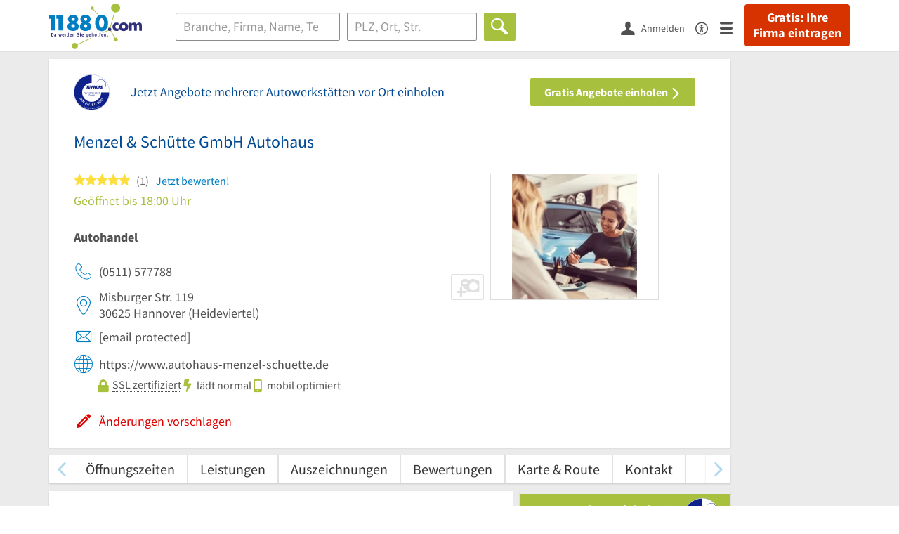

--- FILE ---
content_type: application/x-javascript
request_url: https://static.11880.com/Portal/js/portaldetailentry.min+1764593527887.js
body_size: 43446
content:
function domready_entryDetailPortal(){var e,t;document.getElementById("entry-detail")&&(ko.components.register("entry-detail",{viewModel:kt.Component.EntryDetailViewModel,template:{element:"entry-detail"}}),kt.Service.SessionStorage.init(),t=(e=kt.Service.SessionStorage.extractCompanyId(location.href)).replace("B",""),kt.Service.RecentlyViewedCompanyIds.save(t),kt.Service.SessionStorage.isStored(e)&&setTimeout(function(){$("#show-contact-info").trigger("click")},0),$(document.body).on("click","#entry-detail .btn-phone",function(){$("#show-contact-info").trigger("click")}),document.getElementById("contact-form-messages")&&(t=(t=$("#contact-form")).length?t:$(".right-section")).after($("#contact-form-messages").html()),$(document).trigger("init.kt.Component.MediaEntriesSlider"),$("body").hasClass("ads-available")&&window.setTimeout(function(){var e,t,i=$("#offcontent_ad");function n(e){return e.length?e.outerHeight(!0):0}0!==i.length&&(e=$("#entry-detail").length?$("#entry-detail"):$(".vertical-searchresult-entries-column-container"),e=($(".entry-detail-content").length?$(".entry-detail-content"):e).offset().top,t=n($(".related-trades"))+n($("#interesting-entries"))+n($("#bread-crumb"))+n($("#footer-nav-section"))+n($("#footer-global-section"))+10,$("body").hasClass("vertical-searchresult-list--redlightguide")&&(e=$(".headline-row").offset().top-$("#page-header").outerHeight()+100),$("#page").css("overflow","visible"),i.affix({offset:{top:e,bottom:t}}))},2e3),$(window).on("load",function(){$("body").hasClass("vertical")&&"undefined"!=typeof googletag&&googletag.cmd.push(function(){googletag.pubads().refresh()});var e=kt.Util.getQueryParams();e["action[ugc]"]&&0===e["action[ugc]"].indexOf("companyId-")&&kt.Util.Helper.scrollTo("#ratings"),$(document).off("click","*[scrollTo]"),$(document).on("click","*[scrollTo]",function(){var e,t,i=$(this).attr("scrollTo");""!==i&&(t=$("body").hasClass("entry-detail--redlightguide")?$("#page-header:visible").outerHeight()+10:(t=$("#sticky-leadteaser-entry").height()||0,e=$("#middle-sticky-navigation").height()||0,$("#main-navigation").outerHeight()+t+e+10),kt.Util.Helper.scrollToWithOffset(i,t))})}),kt.Util.waitForKnockout(function(){$(".js-click-suggest-changes").each(function(){var t=$(this);t.on("click",function(e){e.preventDefault(),e.stopPropagation(),t.prop("disabled",!0),t.closest(".link-form").submit(),setTimeout(function(){t.prop("disabled",!1)})})})}))}function domready_inputDelete(){document.getElementById("input-delete")&&ko.components.register("input-delete",{viewModel:kt.Component.InputDelete,template:{element:"input-delete"}})}function domready_imageUpload(){document.getElementById("img-upload")&&ko.components.register("img-upload",{viewModel:kt.Component.ImgUpload,template:{element:"img-upload"}}),ko.extenders.maxlength=function(t,i){var n=ko.dependentObservable({read:function(){return t()},write:function(e){n.notifySubscribers(e),e.replace(/\n/g,"\r\n").length<=i||(e=e.substring(0,i)),t(e)}});return t.view=n,t.maxlength=i,t}}function domready_leadFormVerticalPortal(){document.getElementById("leadform-vertical")&&ko.components.register("leadform-vertical",{viewModel:kt.Component.LeadFormVerticalViewModel,template:{element:"leadform-vertical"}})}function domready_leadFormVerticalEntryPortal(){document.getElementById("leadform-vertical-entry")&&ko.components.register("leadform-vertical-entry",{viewModel:kt.Component.LeadFormVerticalEntryViewModel,template:{element:"leadform-vertical-entry"}})}function domready_ratings(){document.getElementById("ratings")&&(ko.components.register("ratings",{viewModel:kt.Component.RatingsViewModel,template:{element:"ratings"}}),document.getElementById("rating-img-upload")&&ko.components.register("rating-img-upload",{isRating:!0,viewModel:kt.Component.ImgUpload,template:{element:"rating-img-upload"}}),ko.bindingHandlers.ratingInitialized={init:function(e){kt.knoutOutReadyForDetailentry=!0,$(window).trigger("kt.knoutOutReadyForDetailentry"),kt.Component.Ratings.handleRatingHashInUrl(),kt.Component.Ratings.showRatingNoticeModal()}})}function domready_searchPart(){document.getElementById("search-part")&&ko.components.register("search-part",{viewModel:{createViewModel:function(e,t){return new kt.Component.Search.Part(e,t)}},template:{element:"search-part"}})}function domready_searchSuggest(){document.getElementById("search-suggest")&&ko.components.register("search-suggest",{viewModel:{createViewModel:function(e,t){return new kt.Component.Search.Suggest(e,t)}},template:{element:"search-suggest"}})}function domready_searchBar(){document.getElementById("search-bar")&&$(".homepage, .telefonbuch-de, .kartensuche, .page-vertical").length&&ko.components.register("search-bar",{viewModel:kt.Component.SearchBarViewModel,template:{element:"search-bar"}}),document.getElementById("search-bar-header")&&ko.components.register("search-bar-header",{viewModel:kt.Component.SearchBarViewModel,template:{element:"search-bar-header"},type:"header"}),document.getElementById("analysis")&&ko.components.register("analysis",{viewModel:kt.Component.SearchBarViewModel,template:{element:"analysis"}})}function domready_showPassword(){document.getElementById("toggleButtonPassword")&&kt.Component.ShowPassword.init()}function domready_suggestLocation(){document.getElementById("suggest-location")&&ko.components.register("suggest-location",{viewModel:{createViewModel:function(e,t){return new kt.Component.Suggest.Location(e,t)}},template:{element:"suggest-location"}})}function domready_mediaGalleryPortal(){document.getElementById("media-gallery")&&(ko.components.register("media-gallery",{viewModel:kt.Component.MediaGalleryViewModel,template:{element:"media-gallery"}}),$(document).on("click",".button--open-media-gallery",function(){$(window).trigger("kt.Component.MediaGalleryViewModel.blueimpGallery.open",{index:0})}))}function domready_exitIntentRatingModal(){kt.Component.ExitIntentRatingModal.initialize()}function init_middleStickyNavigation(){$(".middle-sticky-navigation").each(function(){kt.Component.MiddleStickyNavigation.init(this)})}function init_stickyLeadTeaserEntry(){$(".sticky-leadteaser-entry").each(function(){kt.Component.StickyLeadTeaserEntry.init(this)})}function domready_detailentryPagination(){var e=$("body");(e.hasClass("entry-detail")||e.hasClass("page--entry-detail"))&&null!=kt.Data.DetailEntryPaginationRequest&&kt.Component.DetailEntryPagination.init({params:kt.Data.DetailEntryPaginationRequest,module:kt.Data.DetailEntryPaginationModule})}function domready_domready(){kt.Data.Page.windowlWidth=$(window).width(),$(".hasclear").keyup(function(){var e=$(this);e.next("span").toggle(Boolean(e.val()))});function n(e){var t,i,n,o=0,a=0,s=[];$(e).each(function(){if(t=$(this),$(t).height("auto"),i=t.position().top,a!=i){for(n=0;n<s.length;n++)s[n].height(o);s=[],a=i,o=t.height(),s.push(t)}else s.push(t),o=o<t.height()?t.height():o;for(n=0;n<s.length;n++)s[n].height(o)})}var s,e,t=$(".clearer"),t=(t.hide($(this).prev("input").val()),t.on("click",function(){$(this).prev("input").val("").focus(),$(this).hide()}),/iPad|iPhone|iPod/.test(navigator.userAgent)&&!window.MSStream),i=!!navigator.userAgent.match(/i(Pad|Phone|Pod).+(Version\/5\.\d+ Mobile)/i),o=!!navigator.userAgent.match(/i(Pad|Phone|Pod).+(Version\/6\.\d+ Mobile)/i),a=!!navigator.userAgent.match(/i(Pad|Phone|Pod).+(Version\/7\.\d+ Mobile)/i),r=!!navigator.userAgent.match(/i(Pad|Phone|Pod).+(Version\/8\.\d+ Mobile)/i),l=!!navigator.userAgent.match(/i(Pad|Phone|Pod).+(Version\/9\.\d+ Mobile)/i),c=!!navigator.userAgent.match(/i(Pad|Phone|Pod).+(Version\/10\.\d+ Mobile)/i),d=!!navigator.userAgent.match(/i(Pad|Phone|Pod).+(Version\/11\.\d+ Mobile)/i),u=!!window.opr&&!!opr.addons||!!window.opera||0<=navigator.userAgent.indexOf(" OPR/"),p=!!window.chrome&&!!window.chrome.webstore,h=0<Object.prototype.toString.call(window.HTMLElement).indexOf("Constructor"),p=!p&&!u&&void 0!==window.webkitAudioContext,m=(t&&(h||p)&&($("body").addClass("is-ios"),i?$("body").addClass("ios5"):o?$("body").addClass("ios6"):a?$("body").addClass("ios7"):r?$("body").addClass("ios8"):l?$("body").addClass("ios9"):c?$("body").addClass("ios10"):d&&$("body").addClass("ios11")),$(document).on("focus","input",function(){$("body").addClass("keyboard_focus")}).on("blur","input",function(){$("body").removeClass("keyboard_focus")}),$(".leadform-row > *").length&&$(".leadform-row > *").syncHeight(),$(window).on("load",function(){var e;n(".search-bar .nav-tabs li a"),0==$("body").hasClass("page--entry-detail")&&(e=window.location.hash)&&1===$(e).length&&kt.Util.Helper.scrollTo($(e))}),$(window).resize(function(){var e=$("#lead-teaser__sticky .lead-teaser__wrapper"),t=$(".js-search-result-list-container__gap").width(),i=$(".js-col-search-result--main").width();0<e.length&&e.css("margin-left",t).css("width",i),n(".search-bar .nav-tabs li a"),$windowWidth=$(window).width(),$(".navbar-search-icon").removeClass("toggled"),$("#page").removeClass("page-transparent"),$("#toggle-search-icons").addClass("icon-search").removeClass("icon-searchclose"),$(".navbar-search-icon").css("display","inline-block"),kt.Service.TopNavigation.isLeftNavigationVisible(!0),$(".nav-search-bar-header").find("input:focus, button:focus").length||kt.Service.TopNavigation.isSearchBarVisible(!1),k()}),(s=jQuery).fn.scrollbarHandler=function(){function e(){var e=s(o).scrollTop(),t=s(a).height()-s(o).height();e<=5?(s(i).addClass("hidden"),s(n).removeClass("hidden")):t-5<=e?(s(i).removeClass("hidden"),s(n).addClass("hidden")):(s(i).removeClass("hidden"),s(n).removeClass("hidden"))}var i=s(this).find(".scrollup"),n=s(this).find(".scrolldown"),o=s(this).find(".sublist"),a=s(this).find("ul").first();s(o).height()<s(a).height()&&(s(n).removeClass("hidden"),s(o).perfectScrollbar(),e(),s(o).on("scroll",function(){e()}))},$("#popular-cities")),u=$(".tile-list-box",m),t=(m.find(".tile-list-box.simple-version.state-expanded > .inner .sublist"),u.find("h3 [class^='icon']").on("click",function(){var e=$(".state-expanded",m),t=$(this).closest(".tile-list-box");$(t).hasClass("state-expanded")?$(t).toggleClass("state-expanded").siblings().toggleClass("state-collapsed"):($(e).removeClass("state-expanded").siblings().removeClass("state-collapsed"),$(t).addClass("state-expanded").siblings().addClass("state-collapsed")),$(t).scrollbarHandler()}),kt.Config.Plugin.HeroCarousel||{});function g(e,t){var i,n,o;e.find(".entry-box").length<3||(n=e.find(".entry-box.active").index(),i=e.find(".entry-box").length-1,v(),"left"==t?(o=n-1<0?i:n-1,e.find(".entry-box.active").removeClass("active"),e.find(".entry-box").eq(o).addClass("active")):"right"==t&&(o=i<n+1?0:n+1,e.find(".entry-box.active").removeClass("active"),e.find(".entry-box").eq(o).addClass("active")),t=e.find(".item-content").outerWidth(),i=e.find(".entry-box").width(),n=e.find(".items").offset().left+t/2,o=e.find(".entry-box.active").offset().left-n+i/2,e.find(".items").stop().animate({left:-o+"px"},"medium","swing",function(){f()}))}function f(){clearInterval(e),e=setInterval(function(){var e;0!=(e=$(".accordion-box").find(".collapse.in").find(".top-entries")).length&&g(e,"right")},2e3)}function v(){clearInterval(e)}function y(){$(".accordion-box").find(".top-entries").each(function(){b($(this))})}function b(e){v();var t,i,n=e.find(".item-content").outerWidth(),o=e.find(".entry-box");"mobile"==kt.Util.getCurrentView()?(e.find(".items").css("left","-"+o.css("margin-left")),o.width(n+1),f()):(o.removeAttr("style"),o=e.find(".entry-box").length,i=e.find(".entry-box").width(),2<o?(t=i/2,e.find(".entry-box").removeClass("active").eq(1).addClass("active")):2==o?t=i+parseInt(e.find(".entry-box").css("margin-left"))/2:1==o&&(t=i/2),i=e.find(".items").offset().left+n/2,n=(e.find(".entry-box.active").length?e.find(".entry-box.active"):e.find(".entry-box").first()).offset().left-i+t,e.find(".items").css("left",-n+"px"),2<o&&f())}function k(){var e=$("body");(e.hasClass("page-searchresult")||e.hasClass("mapsearch")||e.hasClass("page--entry-detail"))&&"1024"<=$(window).width()&&((e=kt.Service.TopNavigation).isLeftNavigationVisible(!1),e.isSearchBarVisible(!0),$(".navbar-search-icon").hide())}$.isEmptyObject(t)||$("#"+t.id).slippry({transition:"fade",slippryWrapper:'<div class="hero-carousel-box" />',elements:"a, div",useCSS:!0,responsive:!1,pager:!1,autoHover:!1,adaptiveHeight:!1,captions:!1,pause:t.settings.pause,controls:t.settings.controls,speed:t.settings.speed}).find("img").fadeIn(1500),$(".accordion-box .top-entries").css({visibility:"visible",opacity:1}),$(document).on("click",".accordion-box a.click-able",function(){var e,i=$(this),n=i.parents(".panel-heading").next().find("top-entries");0!==n.length?(e=n.data("companyids"),$.ajax({url:"/ajax/getTopEntries",data:{companyIds:e}}).done(function(e){n.replaceWith(e);var t=i.parents(".panel-heading").next().find(".top-entries");b(t),t.touchwipe({wipeLeft:function(){g(t,"right")},wipeRight:function(){g(t,"left")},min_move_x:20,preventDefaultEvents:!1}),t.css("visibility","visible").animate({opacity:1},"medium")}).fail(function(e){console.log(e)})):y()}),$(document).on("click",".accordion-box .carousel-control.left,.accordion-box .carousel-control.right",function(){var e=$(this).parents(".top-entries");2<e.find(".entry-box").length&&($(this).hasClass("left")?g(e,"left"):g(e,"right"))}),$(window).on("resize orientationchange",function(){y()}),(h=$(".x-input")).filter('input[type="checkbox"]').customCheckbox(),h.filter('input[type="radio"]').customRadio(),$(".x-label").filter("label[for]").customCheckboxRadioLabel(),$(".custom-tooltip").tooltip({trigger:"click"}),$(document).on("click",function(i){$("[aria-describedby]").each(function(){var e=$(this),t=$(i.target);e.is(t)||0!==e.has(t).length||0!==t.closest("#"+e.attr("aria-describedby")).length||(((e.tooltip("hide").data("bs.tooltip")||{}).inState||{}).click=!1)})}),$(document).on("click","*[scrollTo]",function(e){var t=$(this).attr("scrollTo"),i=$("#main-navigation").outerHeight();""!==t&&($.contains($(e.currentTarget)[0]),$(".search-result-detailoverlay #entry-detail")[0]?$(".search-result-detailoverlay").animate({scrollTop:$(t)[0].offsetTop},1e3):$("html, body").animate({scrollTop:$(t).offset().top-i},1e3))}),k();p=kt.Service.Search.Delegate("header");ko.postbox.subscribe(p.channel,function(e){"update"===e.action&&"inputHasFocus"in e.data&&e.data.inputHasFocus&&kt.Service.TopNavigation.isSearchBarVisible(!0)}),ko.applyBindings(),$(".hits .secondary").on("click",function(){$(".hits-sort").toggleClass("show")}),$(document).on("click",".active-filters-container .icon-close",function(){$(".active-filters-container").removeClass("visible-xs-block")}),$("input, textarea").placeholder(),$("#popular-cities").find(".tile-list-box > div").on("click",function(e){e.target===e.currentTarget&&((e=$(this).find(".title")).find("a").length?window.location.href=e.find("a")[0].href:e.trigger("click"))}),(i=$("#trackingHolder"))[0]&&(o=i[0].getAttribute("data-sid"),a=i[0].getAttribute("data-host"),i.append('<img id="tracking" src="'+a+"trackingpix.png?sid="+o+'" height="1" width="1" alt=""/>')),$.ajaxTransport("+script",function(n,o,e){var a,s;if(n.crossDomain&&void 0!==o.scriptTagAttr)return{send:function(e,t){for(var i in a=jQuery('<script type="text/javascript" >').prop({charset:n.scriptCharset}).on("load error",s=function(e){a.remove(),s=null,e&&t("error"===e.type?404:200,e.type)}),o.scriptTagAttr)o.scriptTagAttr.hasOwnProperty(i)&&a[0].setAttribute(""+i,""+o.scriptTagAttr[i]);a[0].src=n.url,document.head.appendChild(a[0])},abort:function(){s&&s()}}}),$(document).on("click",function(e){$(document.body).hasClass("burger-menu-collapsed")&&0===$(e.target).closest(".navbar-nav").length&&!0===kt.Service.TopNavigation.isBurgerMenuVisible()&&kt.Service.TopNavigation.toggleBurgerMenu()}),$(document).on("touchstart click","#page.page-transparent",function(){!0===kt.Service.TopNavigation.isSearchBarVisible()&&kt.Service.TopNavigation.toggleSearchNavigation()}),setTimeout(function(){$(".clearable-input").each(function(){clearableInput(this)})},0),$("#page").on("click",".js-link",function(e){var t;$(e.target).is("a")||(e=$(this).find("a").first()[0],document.createEvent&&e.dispatchEvent&&((t=document.createEvent("MouseEvents"))&&t.initMouseEvent?t.initMouseEvent("click",!0,!0,document.defaultView,1,0,0,0,0,!1,!1,!1,!1,0,null):t=new MouseEvent("click",{view:window,bubbles:!0,cancelable:!1}),e.dispatchEvent(t)))}),$(document).on("hide.bs.collapse",".collapsible-block .collapse",function(e){e=$(e.target);e.data("style",e.attr("style")||"")}).on("shown.bs.collapse",".collapsible-block .collapse",function(e){var e=$(e.target),t=e.closest(".collapsible-block");t.find('a[data-toggle="collapse"]').find("span").removeClass("icon-down").addClass("icon-up"),t.addClass("open"),e.attr("style",e.data("style"))}).on("hidden.bs.collapse",".collapsible-block .collapse",function(e){e=$(e.target).closest(".collapsible-block");e.find('a[data-toggle="collapse"]').find("span").removeClass("icon-up").addClass("icon-down"),e.removeClass("open")})}(o=>{function n(e,t){this.$body=o(document.body),this.$scrollElement=o(e).is(document.body)?o(window):o(e),this.options=o.extend({},n.DEFAULTS,t),this.selector=(this.options.target||"")+" .nav li > a",this.offsets=[],this.targets=[],this.activeTarget=null,this.scrollHeight=0,this.$scrollElement.on("scroll.bs.scrollspy",o.proxy(this.process,this)),this.refresh(),this.process()}function t(i){return this.each(function(){var e=o(this),t=e.data("bs.scrollspy");t||e.data("bs.scrollspy",t=new n(this,"object"==typeof i&&i)),"string"==typeof i&&t[i]()})}n.VERSION="3.4.1",n.DEFAULTS={offset:10},n.prototype.getScrollHeight=function(){return this.$scrollElement[0].scrollHeight||Math.max(this.$body[0].scrollHeight,document.documentElement.scrollHeight)},n.prototype.refresh=function(){var e=this,i="offset",n=0;this.offsets=[],this.targets=[],this.scrollHeight=this.getScrollHeight(),o.isWindow(this.$scrollElement[0])||(i="position",n=this.$scrollElement.scrollTop()),this.$body.find(this.selector).map(function(){var e=o(this),e=e.data("target")||e.attr("href"),t=/^#./.test(e)&&o(e);return t&&t.length&&t.is(":visible")?[[t[i]().top+n,e]]:null}).sort(function(e,t){return e[0]-t[0]}).each(function(){e.offsets.push(this[0]),e.targets.push(this[1])})},n.prototype.process=function(){var e,t=this.$scrollElement.scrollTop()+this.options.offset,i=this.getScrollHeight(),n=this.options.offset+i-this.$scrollElement.height(),o=this.offsets,a=this.targets,s=this.activeTarget;if(this.scrollHeight!=i&&this.refresh(),n<=t)return s!=(e=a[a.length-1])&&this.activate(e);if(s&&t<o[0])return this.activeTarget=null,this.clear();for(e=o.length;e--;)s!=a[e]&&t>=o[e]&&(void 0===o[e+1]||t<o[e+1])&&this.activate(a[e])},n.prototype.activate=function(e){this.activeTarget=e,this.clear();e=this.selector+'[data-target="'+e+'"],'+this.selector+'[href="'+e+'"]',e=o(e).parents("li").addClass("active");(e=e.parent(".dropdown-menu").length?e.closest("li.dropdown").addClass("active"):e).trigger("activate.bs.scrollspy")},n.prototype.clear=function(){o(this.selector).parentsUntil(this.options.target,".active").removeClass("active")};var e=o.fn.scrollspy;o.fn.scrollspy=t,o.fn.scrollspy.Constructor=n,o.fn.scrollspy.noConflict=function(){return o.fn.scrollspy=e,this},o(window).on("load.bs.scrollspy.data-api",function(){o('[data-spy="scroll"]').each(function(){var e=o(this);t.call(e,e.data())})})})(jQuery),kt.Util.Object.namespace("kt.Component").EntryDetailViewModel=function(e){var l=this,t=(l.changeContactNumber=ko.observable(!1),l.changeContactContactFormError=ko.observable(!1),l.changeContactContactFormModalError=ko.observable(!1),l.stickyTopBarVisible=ko.observable(!1),l.isContactFormSendDone=ko.observable(!1),l.isVerticalContext=ko.observable(!1),l.phoneEditIconVisible=ko.observable(!1),l.goToUrl=function(e){e&&window.open(e)},l.DisplayEncryptedNumber=function(e,t){t=t||"";var i=l.changeContactNumber();if(!1===i)return t;switch(e){case"phone":return i.phone||"Telefonnummer";case"mobile":return i.mobile||"Mobilnummer";case"fax":return i.fax||"Faxnummer";case"callNumber":return"tel:"+i.callNumber;default:return t}return l.changeContactNumber},l.DecryptContactNumbers=function(e,t){($("body").hasClass("entry-detail--redlightguide")?$(".link--show-contact-info"):$(t.currentTarget)).remove(),$("#entry").find(".btn-phone").removeAttr("disabled");kt.Repository.getDecryptedNumbers.getData(e,function(e){if(l.changeContactNumber(e),kt.Service.Tracking.triggerROA("showPhoneNumber",null,kt.Data.Shared.entrySeoId),kt.Service.SessionStorage.setIdent(kt.Service.SessionStorage.extractCompanyId(location.href)),"object"==typeof localStorage)try{kt.Service.SessionStorage.save()}catch(e){}l.phoneEditIconVisible(!0)})},l.openSocialModal=function(e,t){t=$("#social-link-modal-"+t.currentTarget.id.toLowerCase());0<t.length&&t.appendTo("body").modal("show")},l.initialContainerWidth=ko.observable(),l.adsInitialized=ko.observable(!1),l.adsVisible=ko.observable(!1),l.onAdRender=function(){(adsbygoogle=window.adsbygoogle||[]).push({})},l.updateAds=function(){var e=$("#entry-detail .right-section").width();void 0===l.initialContainerWidth()&&l.initialContainerWidth(e),!(e<l.initialContainerWidth())&&220<=e?(l.adsInitialized()||l.adsInitialized(!0),l.adsVisible(!0)):l.adsVisible(!1)},l.$owlThumbs=$("#meinbe").find(".items"),l.initMeInBeCarousel=function(){l.$owlThumbs.owlCarousel({loop:!1,navRewind:!1,responsiveBaseElement:"#entry-detail .left-section",responsive:{0:{items:1,slideBy:1},638:{items:2,slideBy:2}},dots:!1,nav:!0,navElement:"div",navText:['<span class="icon-left"></span>','<span class="icon-right"></span>'],onInitialized:function(){l.$owlThumbs.removeAttr("style"),t(this)},onResize:function(){this.$element.css("width","")},onResized:function(){t(this)}})},function(e,t){t=t||0,setTimeout(function(){e._items.length<e.settings.items&&e.$element.css("width",e.$stage.width()+10)},t)}),i=(l.ratingImageOverlay=function(n,e,t,i){n=n||{};var o=(e=e||{}).isRating||!1,a=e.modalHeader||"Fotos hochladen",s={ratingText:e.ratingText||"",ratingStars:e.ratingStars||0},r=null,e=kt.Service.SessionStorage.extractCompanyId(location.href);void 0!==i&&void 0!==i.currentTarget&&(n.loaderBlock=$(i.currentTarget)),kt.Util.Ajax.postJson("/ugc/processRatingImageOverlay?companyId="+e,n,function(t){var e,i;"success"==t.status&&(t.redirectUrl?(kt.Service.UniversalModal.close(500),"true"===n["ugc[is_rating]"]?kt.Service.ugcTracking.abgeschickt("jetzt_bewerten"):kt.Service.ugcTracking.abgeschickt("foto_modal"),window.location.assign(t.redirectUrl)):t.content&&(kt.Service.UniversalModal.init(function(e,t){var i;($("#rating-image").find("#img-upload").find(".dz-preview.dz-success").length||r.isRating())&&r.isFormValid()&&((i=$(t).serializeToJSON()).loaderBlock=$(t),l.ratingImageOverlay(i))},{body:t.content,header:a,message:t.message||!1,cancelLabel:!1,confirmLabel:!1},function(e){(r=kt.Service.UGC.init({form:e.getModal().find("form")[0],isRating:o,ratingData:s,errorFields:t.errorFields||{}})).validate()}),e=$("#img-upload")[0],i=$("#rating-modal-block")[0],ko.dataFor(e)instanceof kt.Util.Object.namespace("kt.Component").ImgUpload||ko.applyBindings(new kt.Component.ImgUpload({errorFields:t.errorFields||{},template:"#universal-modal-form",existedImages:t.existedImages||[],isRating:o}),e),ko.dataFor(i)instanceof kt.Util.Object.namespace("kt.Component").UgcViewModel||ko.applyBindings({},i)))})},l.saveExpectedCompanyId=function(e){return Cookies.get("rlData")&&((e=kt.Service.SessionStorage.extractCompanyId(e))&&"B"===e.charAt(0)&&(e=e.substring(1)),Cookies.set("expectedCompanyId",e)),!0},l.trackClickJobsEntryPdf=function(){kt.Service.Tracking.triggerROA("clickJobsEntryPdf",null,kt.Data.Shared.entrySeoId)},l.trackClickEntryPhoneNumber=function(){kt.Service.Tracking.triggerROA("clickEntryPhoneNumber",null,kt.Data.Shared.entrySeoId)},l.trackClickEntryMobileNumber=function(){kt.Service.Tracking.triggerROA("clickEntryMobileNumber",null,kt.Data.Shared.entrySeoId)},l.initMeInBeCarousel(),void 0!==kt.Util.getQueryString("navigatedFromList")&&$(document).on("click","#entry-detail .top-bar .back",function(){window.history.back()}),$(window).resize(function(){l.updateAds()}),l.updateAds(),l.isVerticalContext(kt.Data.SearchResult.hasOwnProperty("vertical")),$(".unveil").unveil({offset:200}),$(".unveil_bp").unveil({offset:200,breakpoints:[{minWidth:768,attribute:"data-src-md"}]}),$("#about .trades-list__show-more").on("click",function(e){e.preventDefault(),$(this).parent().find("li").removeClass("trades-list__item--hide"),$(this).remove()}),$("#trade-service-features .list__show-more").on("click",function(e){e.preventDefault(),$(this).parent().parent().find(".term-box__panel-col").removeClass("list__item--hide"),$(this).remove()}),$(".box-entry-detail__link--jobs").on("click",l.trackClickJobsEntryPdf),(n=$(".contact-info")).find(".box-phone a")),n=n.find(".box-mobile a");i.on("click",l.trackClickEntryPhoneNumber),n.on("click",l.trackClickEntryMobileNumber),$(document).on("click","#menu-card-button.js-menu-card",function(e){var t=$("#menu-card-modal");0<t.length&&t.appendTo("body").modal("show")}),ko.postbox.publish("EntryDetailReadyPostbox",new kt.Domain.Postbox.Message({action:"ready"})),(!$("body").hasClass("vertical")&&"standalone-leadform"!=$("body").attr("id")||$("body").hasClass("entry-detail--redlightguide"))&&(setTimeout(init_stickyLeadTeaserEntry,10),setTimeout(init_middleStickyNavigation,10))},kt.Util.Object.namespace("kt.Component").InputDelete=function(t){var i=this;i.placeholder=ko.observable(""),t=t||{input:ko.observable(""),isTextarea:!1,inputName:"",inputType:"",inputId:"",placeholder:"",placeholderMobile:"",cssClass:"",ariaLabel:null},i.input=t.input,i.inputName=t.inputName,void 0!==t.placeholderMobile&&""!=t.placeholderMobile?(i.cssClass=t.cssClass+" form-control switch_placeholders",i.placeholderMobile=t.placeholderMobile,i.placeholderDesktop=t.placeholder):i.cssClass=t.cssClass+" form-control",i.placeholder(t.placeholder),i.inputType=t.inputType,i.inputId=t.inputId,i.isTextarea=t.isTextarea,i.ariaLabel=t.ariaLabel,ko.postbox.subscribe("switchPlaceholdersPostbox",function(e){void 0!==t.placeholderMobile&&""!=t.placeholderMobile&&("mobile"==e.type?i.placeholder(t.placeholderMobile):"desktop"==e.type&&i.placeholder(t.placeholder))}),i.isNotEmpty=function(){return i.input().length},i.doEmpty=function(){i.input("")}},kt.Util.Object.namespace("kt.Component").ImgUpload=function(t){var o,a=this,e=(t=t||{}).isRating||!1,i=t.id||"img-upload",n=i+"-dropzone",s=i+"-preview-template",r=t.hasOwnProperty("existedImages")?t.existedImages:[],r=e?_.filter(r,function(e){return!0===e.is_rating}):_.filter(r,function(e){return!1===e.is_rating||void 0===e.is_rating}),l=(a.fileEventsEnabled=!0,a.existedImages=ko.observableArray(r),a.context=t.hasOwnProperty("context")?t.context:"default",100),c=(a.imageCaptions1=ko.observable("").extend({maxlength:l}),a.imageCaptions2=ko.observable("").extend({maxlength:l}),a.imageCaptions3=ko.observable("").extend({maxlength:l}),a.imageCaptions4=ko.observable("").extend({maxlength:l}),a.isCaptionHasError=ko.observable(!1),a.isUploadHasNoImagesError=ko.observable(!1),a.captionError=ko.computed(function(){clearTimeout(o);var e=a.imageCaptions1.view().replace(/\n/g,"\r\n").length,t=a.imageCaptions2.view().replace(/\n/g,"\r\n").length,i=a.imageCaptions3.view().replace(/\n/g,"\r\n").length,n=a.imageCaptions4.view().replace(/\n/g,"\r\n").length;l<=e||l<=t||l<=i||l<=n?(o=setTimeout(function(){a.isCaptionHasError(!1)}.bind(a),3500),a.isCaptionHasError(!0)):a.isCaptionHasError(!1)}),function(){$("#img-upload-dropzone").find(".dz-preview").each(function(e){this.querySelector(".caption").setAttribute("data-bind","textInput: imageCaptions"+(e+1)+".view, event: {focus: hasCaptionFocus}")})}),r=(a.hasCaptionFocus=function(){var e=kt.Service.UniversalModal.header();""==e?kt.Service.ugcTracking.ersteInteraktion("aenderung_vorschlagen_step1_foto_beschreibung",!0):"Fotos hochladen"==e?kt.Service.ugcTracking.ersteInteraktion("foto_modal_beschreibung",!0):"Jetzt bewerten"==e&&kt.Service.ugcTracking.ersteInteraktion("jetzt_bewerten_foto_hinzufuegen_beschreibung",!0)},a.onFileAdd=function(e,t){var i;t.id?(e.previewTemplate.querySelector(".imageId").value=t.id,(i=e.previewTemplate.querySelector(".caption")).setAttribute("name","ugc[imageCaptions]["+t.id+"]"),i.style.display="",i.value=t.caption||"",a["imageCaptions"+$(e.previewTemplate).index()].view(t.caption||""),c(),t.hasOwnProperty("alreadyExists")&&1==t.alreadyExists||(ko.cleanNode(i),ko.applyBindings(a,i))):Dropzone.forElement("#img-upload-dropzone").emit("error",e,t.error||"Es ist ein technischer Fehler aufgetreten.")},Dropzone.autoDiscover=!1,$('input[name="rating[company_id]"]').val()||$('input[name="companyId"]').val()||!1);if($("#"+i).length&&r){var d,u,p=new Dropzone("#"+n,{url:"/ugc/processImage?companyId="+r+"&isRating="+e+"&action=save",hiddenInputContainer:"."+i,paramName:"image",acceptedFiles:"image/jpeg, image/jpg, image/png",addRemoveLinks:!1,uploadMultiple:!1,maxFilesize:5,autoProcessQueue:!1,maxFiles:4,parallelUploads:4,previewTemplate:document.getElementById(s).innerHTML,dictMaxFilesExceeded:"Oops – das waren leider zu viele Bilder.",dictFileTooBig:"Eine der Dateien scheint zu groß zu sein.",dictInvalidFileType:"Eine der Dateien scheint kein Bild zu sein."}),h=(p.on("thumbnail",function(e,t){e.thumbnail=t,p.processQueue()}),p.on("sending",function(e,t,i){i.append("thumb",e.thumbnail);i=kt.Service.UniversalModal.header();""==i?kt.Service.ugcTracking.ersteInteraktion("aenderung_vorschlagen_step1_foto",!0):"Fotos hochladen"==i?kt.Service.ugcTracking.ersteInteraktion("foto_modal",!0):"Jetzt bewerten"==i&&kt.Service.ugcTracking.ersteInteraktion("jetzt_bewerten_foto_hinzufuegen",!0),$("#rating-submit-button").prop("disabled",!0)}),p.on("success",function(e,t){$("#rating-submit-button").prop("disabled",!1),a.onFileAdd(e,t)}),p.on("removedfile",function(e){a.fileEventsEnabled&&(e=e.previewTemplate.querySelector(".imageId").value)&&(c(),kt.Util.Ajax.postJson(p.options.url.replace("&action=save","&action=delete"),{imageId:e},function(e){e.status&&"ERROR"!=e.status||console.log(e)}),ko.postbox.publish("UGCValidation",t.template||"#ugcForm"))}),$("body").on("disable.kt.Component.ImgUpload",function(e){p.disable()}).on("enable.kt.Component.ImgUpload",function(e){p.enable()}).on("enable_file_events.kt.Component.ImgUpload",function(e){a.fileEventsEnabled=!0}).on("disable_file_events.kt.Component.ImgUpload",function(e){a.fileEventsEnabled=!1}).on("isUploadHasNoImagesError.kt.Component.ImgUpload",function(e,t){a.isUploadHasNoImagesError(t)}),p.on("error",function(e,t){setTimeout(function(){e.previewElement&&e.previewElement.parentNode&&p.removeFile(e)},4e3)}),a.existedImages());for(d in h)h.hasOwnProperty(d)&&h[d].id&&h[d].hasOwnProperty("imgData")&&(u=h[d].imgData,h[d].alreadyExists=!0,u.accepted=!0,u.kind="file",p.emit("addedfile",u),p.emit("success",u,h[d]),p.files.push(u),u.hasOwnProperty("thumb"))&&p.emit("thumbnail",u,u.thumb)}ko.postbox.publish("UGCValidation",t.template||"#ugcForm")},kt.Util.Object.namespace("kt.Component").LeadFormVerticalViewModel=function(e){var i=this,e=(e=e||{entry:ko.observable({city:"",zipCode:"",companyId:"",name:""}),tplType:""},i.showError=ko.observable(!1),i.tplType=e.tplType,i.companyIDList=ko.observableArray(),i.companyIDList_temp=ko.observableArray().syncWith("SearchResultListSelected",!0),i.companyIDList_temp.subscribe(function(e){i.companyIDList(e)}),i.btnText=ko.computed(function(){var e,t=i.companyIDList().length;return 0==t?e="Kostenlose Angebote einholen":1==t?i.showError(!(e="1 kostenloses Angebot einholen")):(e=t+" kostenlose Angebote einholen",i.showError(!1)),e}),i.loadedValidation=!1,i.city=ko.observable(kt.Util.Object.propertyExists("kt.Data.SearchResult.searchLocation.root.city")?kt.Data.SearchResult.searchLocation.root.city:""),i.zipCode=ko.observable(""),i.companyID=ko.observable(""),i.entryName=ko.observable(""),i.text=ko.observable(""),i.suggestCity="",i.displayForm=ko.observable(!0),e.entry&&(i.entry=e.entry,"function"==typeof e.entry?(e.entry().address&&(i.city(e.entry().address.city),i.zipCode(e.entry().address.zipCode),i.suggestCity=e.entry().address.suggestCity),i.companyID(e.entry().companyId),i.entryName(e.entry().name),("business"!=i.entry().type||""!=i.entry().additional.meType&&"B"!=i.entry().additional.meType)&&i.displayForm(!1)):(i.city(e.entry.city),i.zipCode(e.entry.zipCode),i.companyID(e.entry.companyId),i.entryName(e.entry.name),i.suggestCity=e.entry.city,("business"!==i.entry.type||""!==i.entry.additional.meType&&"B"!==i.entry.additional.meType)&&i.displayForm(!1))),i.trackingName=void 0===e.trackingName?void 0===e.tplType?"":e.tplType+"_":e.trackingName+"_",$(".leadform-track-"+i.trackingName+"step1"));e.is(":visible")&&kt.Service.leadTracking.eingeblendet(i.trackingName+"step1",!0),e.on("click",function(){kt.Service.leadTracking.ersteInteraktion(i.trackingName+"step1",!0)}),i.loadValidation=function(){i.loadedValidation=!1}},kt.Util.Object.namespace("kt.Component").LeadFormVerticalEntryViewModel=function(e){var t=this,e=(t.tplType=(e=e||{entry:{city:"",companyId:"",fax:"",mobile:"",name:"",phone:"",zipCode:"",tplType:"",cssClasses:""}}).tplType,t.clickSource="",t.cssClasses=e.cssClasses,t.loadedValidation=!1,t.fromStreet=ko.observable(""),t.toStreet=ko.observable(""),t.fromZip=ko.observable(""),t.toZip=ko.observable(""),t.fromCity=ko.observable(""),t.toCity=ko.observable(""),t.task=ko.observable(""),t.text=ko.observable(""),t.city=ko.observable(""),t.cityTimeoutId=void 0,t.cityTimeoutDelay=500,t.zipCode=ko.observable(""),t.companyID=ko.observable(""),t.companyIDList=ko.observableArray(),t.entryName=ko.observable(""),t.phone=ko.observable(""),t.mobile=ko.observable(""),t.fax=ko.observable(""),t.entry=ko.observable(""),e.entry&&(t.city(e.entry.city),t.zipCode(e.entry.zipCode),t.companyID(e.entry.companyId),t.entryName(e.entry.name),t.fromCity(e.entry.city),t.fromZip(e.entry.zipCode)),t.trackingName=void 0===e.trackingName?void 0===e.tplType?"":e.tplType+"_":e.trackingName+"_",$(".leadform-track-entry-"+t.trackingName+"step1")),e=(e.is(":visible")&&kt.Service.leadTracking.eingeblendet(t.trackingName+"step1",!0),e.on("click",function(){kt.Service.leadTracking.ersteInteraktion(t.trackingName+"step1",!0)}),$(".leadform-entry .unveil"));e.length&&e.unveil({offset:200}),t.loadValidationEntry=function(){t.loadedValidation=!0}},kt.Util.Object.namespace("kt.Component").RatingsViewModel=function(e){var a=this,t=(e=e||{},"Sterne auswählen");-1!=location.hostname.indexOf("redlightguide")&&(t="zum Bewerten anklicken"),a.page=ko.observable(1),a.selectedRate=ko.observable(e.selectedRate||0),a.hoveredRate=ko.observable(0),a.descriptions=[t,"unzufrieden","das geht besser","in Ordnung","gut","sehr gut"],a.rateDescription=ko.observable(a.descriptions[a.selectedRate()]),a.comment=ko.observable(e.comment||""),a.commentLimit=4e3,a.email=ko.observable(e.email||""),a.successMessage=ko.observable(""),a.errorMessage=ko.observable(""),a.emailErrorMessage=ko.observable(""),a.isUploadHasNoImagesError=ko.observable(!1),a.invalidRate=ko.observable(!1),a.successed=ko.observable(!1),a.commentSymbolsCount=ko.computed(function(){return a.errorMessage(""),a.comment().length>a.commentLimit?(a.comment(a.comment().substr(0,a.commentLimit)),0):a.commentLimit-a.comment().length}),a.nameErrorMessage=ko.observable(""),a.ratingNameSelected=ko.observable(!1),a.ratingEmailSelected=ko.observable(!1),a.ratingNameSelected.subscribe(function(){a.ratingNameSelected&&a.ratingEmailSelected(!0)}),ko.postbox.subscribe("RatingsPostbox",function(e){switch(e.action){case"showRatingFormModal":a.showRatingFormModal();break;case"showRatingNoticeModal":a.showRatingNoticeModal()}}),a.goToPage=function(e){a.page(e)},a.rate=function(e){a.selectedRate(e),a.rateDescription(a.descriptions[a.selectedRate()]),a.invalidRate(!1)},a.rateMouseOver=function(e){a.hoveredRate(e),a.rateDescription(a.descriptions[e])},a.rateMouseOut=function(){a.hoveredRate(0),a.rateDescription(a.descriptions[a.selectedRate()])},a.submitRatingForm=function(e){a.doubleClickPrevention(!0);var t=$("#rating-form"),i=2<=t.find(".page").length,n=i&&1===a.page(),i=i&&2===a.page(),o=(a.errorMessage(""),a.emailErrorMessage(""),a.invalidRate(!1),!0);return a.selectedRate()||(a.invalidRate(!0),a.rateDescription("Bitte Sterne vergeben!"),o=!1),a.comment()||(a.errorMessage("Bitte verfassen Sie eine Bewertung!"),o=!1),n&&o&&!kt.Data.User.isLoggedIn?(a.doubleClickPrevention(!1),a.goToPage(2),!1):(kt.Data.User.isLoggedIn&&!i||(a.email()||(a.emailErrorMessage("Bitte geben Sie eine E-Mail-Adresse ein."),o=!1),t.validate({errorPlacement:function(e,t){return!0},rules:{"rating[email]":{companyemail:!0}},highlight:function(e){$(e).addClass("error")},unhighlight:function(e){$(e).removeClass("error")}}),t.valid())||(a.emailErrorMessage("Bitte geben Sie eine valide E-Mail-Adresse ein."),o=!1),a.comment().length>a.commentLimit&&(a.errorMessage("Ihre Bewertung kann nicht mehr als "+a.commentLimit+" Zeichen umfassen."),o=!1),kt.Service.UserLoginAndReg.isCustomerRatingCardsUser()&&(0<$(e).find("#rating-img-upload-dropzone").length&&0===$(e).find("#rating-img-upload-dropzone")[0].dropzone.getAcceptedFiles().length?(a.isUploadHasNoImagesError(!0),o=!1):a.isUploadHasNoImagesError(!1)),!1===o?(a.doubleClickPrevention(!1),!1):(n=$(e).serializeToJSON(),kt.Service.Tracking.triggerROA("entryrate",null,kt.Data.Shared.entrySeoId),kt.Service.ugcTracking.abgeschickt("bewerten_bottom"),n.loaderBlock=$(e).parent(),void a.sendRateRequest(n)))},a.callback=function(e){e.successed?(e.ratingData&&!kt.Service.SessionImitator.inArray("ratings",e.ratingData.company_id)&&kt.Service.SessionImitator.pushToArray("ratings",e.ratingData.companyId,"ratingCount"),a.successed(!0),a.comment(""),a.email(""),a.selectedRate(0),a.rateDescription(a.descriptions[a.selectedRate()]),a.successMessage(e.message)):(a.errorMessage(e.message),a.emailErrorMessage(e.emailMessage)),a.doubleClickPrevention(!1)},a.sendRateRequest=function(e){kt.Repository.submitRatingForm.getData(e,a.callback)},a.showRatingFormModal=function(){$("#box-rating-link").prop("disabled",!0),setTimeout(()=>{$("#box-rating-link").prop("disabled",!1),a.successed()&&a.clearRatingForm();var e=$("#rating-form-modal");0<e.length&&e.appendTo("body").modal("show")})},a.showRatingNoticeModal=function(){var e=$("#rating-notice-modal");0<e.length&&(e.appendTo("body").modal("show"),0<e.find("#reg-col").length)&&a.initRegistrationForm()},a.initRegistrationForm=function(){var e=$("#rating-notice-modal"),t=e.find(".x-input");t.filter('input[type="checkbox"]').customCheckbox(),t.filter('input[type="radio"]').customRadio(),e.find(".x-label").filter("label[for]").customCheckboxRadioLabel(),kt.Component.ShowPassword.setBindings(),kt.Component.ShowPassword.init(),kt.Service.UserLoginAndReg.init()},a.clearRatingForm=function(){a.comment(""),a.selectedRate(0),a.email("");var e=$("#rating-img-upload-dropzone");0<e.length&&($("body").trigger("disable_file_events.kt.Component.ImgUpload"),e[0].dropzone.removeAllFiles(!0),$("body").trigger("enable_file_events.kt.Component.ImgUpload")),a.successed(!1),a.doubleClickPrevention(!1)},a.doubleClickPrevention=function(e){var t=$("#rating-form").find("button:submit");(!0===(e=void 0===e?!1:e)?t.addClass("btn--ui-submit-progress-loading"):t.removeClass("btn--ui-submit-progress-loading")).prop("disabled",e)},a.loadMoreRatingListDetails=function(e){var t=$(".rating-portal-details-table");t.find("tr."+e+".hide").removeClass("hide"),t.find("button."+e).remove()},a.loadMoreRatings=function(){var t=$("#top-rating"),e=t.find("div.rating-list, div.rating"),i=e.length+10;$("body").addClass("search-request-in-progress"),kt.Util.Ajax.postJson("/ajax/getRatings",{companyID:$("#entry").data("company-id"),skip:e.length,limit:i},function(e){e&&e.html&&(t.append($(e.html)),e.totalRatingCount&&e.totalRatingCount<=i&&$("#btn-load-more-ratings").hide(),(e=t.find(".unveil").not(".unveil-loaded")).length&&e.unveil({offset:200}),$("#top-rating a[data-bind]").unbind("click").click(function(){ko.postbox.publish("clickedImageId",$(this).attr("data-image-id"))})),$("body").removeClass("search-request-in-progress")},function(){$("body").removeClass("search-request-in-progress")})},a.successMessage($("#rating-success-message").val()),$(".unveil").unveil()},kt.Util.Object.namespace("kt.Component").Ratings=function(){var e=function(){ko.postbox.publish("RatingsPostbox",{action:"showRatingFormModal"})},t=function(){ko.postbox.publish("RatingsPostbox",{action:"showRatingNoticeModal"})},i=function(){var e=document.location.toString();e.match("#")&&"jetzt-bewerten"==e.split("#")[1]&&ko.postbox.publish("RatingsPostbox",{action:"showRatingFormModal"})};return{showRatingFormModal:function(){e()},showRatingNoticeModal:function(){t()},handleRatingHashInUrl:function(){i()}}}.call(this),kt.knoutOutReadyForDetailentry=!1,kt.Util.Object.namespace("kt.Component.Search"),kt.Component.Search.Part=function(e,t){var i,n=this,o={instance:"default",part:null,inputValue:null,inputName:null,input:ko.observable(""),cssClass:"",cssClassInput:"",idInput:"",tabIndex:void 0,suggestFrom:null,autofocus:!1,ariaLabel:null,dataPlaceholder:null},a=_.extend({},o,e),s=["onItemSelect","onInputClean","onKeydown","onKeyup"];for(i in s){var r=s[i];a.hasOwnProperty(r)&&"function"==typeof a[r]&&ko.postbox.subscribe("suggest-"+r,a[r])}n.inputName=ko.observable(a.inputName),n.cssClass=ko.observable("search-part "+(a.cssClass||"")),n.cssClassInput=ko.observable("search-input "+(a.cssClassInput||"")),n.idInput=ko.observable(a.idInput||""),n.tabIndex=ko.observable(a.tabIndex),n.suggestFrom=ko.observable(a.suggestFrom),n.autofocus=ko.observable(a.autofocus),n.ariaLabel=ko.observable(a.ariaLabel),n.dataPlaceholder=ko.observable(a.dataPlaceholder),n.delegate=kt.Service.Search.Delegate(a.instance).getPart(a.part),n.delegate.setElement(t.element),n.input=a.input,a.inputValue&&n.delegate.input(a.inputValue),n.input()&&n.delegate.input(n.input()),n.delegate.input.subscribe(function(e){n.input(e)}),n.input.subscribe(function(e){n.delegate.input(e)}),$("#tradelandingpageform").length&&(kt.Service.Search.Delegate("default").onSubmitSuccess=function(e){var t=$("#tradelandingpageform search-part").attr("data-search-trade");null!=t&&""!=t&&(location.href="/suche/"+t+"/"+e.location.slug)})},kt.Util.Object.namespace("kt.Component.Search"),kt.Component.Search.Suggest=function(e,t){e=_.extend({},{instance:"default",part:"entity",cssClass:"sb-auto-suggest"},e);this.cssClass=ko.observable("search-suggest "+(e.cssClass||"")),this.delegate=kt.Service.Search.Delegate(e.instance).getPart(e.part),this.delegate.setSuggestElement($(t.element).find(".search-suggest"))},kt.Util.Object.namespace("kt.Component").SearchBarViewModel=function(e){function i(e){e=kt.Util.Object.safeReadProperty("kt.Service.Environment.rootUrl","")+"/suche/"+e.entity.slug+"/"+e.location.slug,window.dataLayer=window.dataLayer||[],window.dataLayer.push({event:"send.kt.Component.SearchBar.SearchAndFind"}),location.href=e}var t=this,n=(t.testTheCompany=ko.observable(""),t.analysisEntityInput=ko.observable(""),_.extend({},{instance:"default",debug:!0},e),$(".hero-bg-image")),o=$(".hero h1"),a=$(".hero .heroheadline-price-comparsion"),s=$(".hero .heroheadline-test-your-company"),r=$(".hero .hero-eyecatcher__link"),e=kt.Service.Search.Delegate("default");kt.Util.Object.propertyExists("kt.Data.SearchResult.prefill.what")&&e.getPart("entity").input(kt.Data.SearchResult.prefill.what),kt.Util.Object.propertyExists("kt.Data.SearchResult.prefill.where")&&e.getPart("location").input(kt.Data.SearchResult.prefill.where),e.onSubmitSuccess=function(e){var t=$(".js-click-find");t.prop("disabled",!0),setTimeout(function(){t.prop("disabled",!1)}),i(e)};function l(e){r.css("display","none").filter(".hero-eyecatcher__link--"+e).css("display","inline-block")}kt.Service.Search.Delegate("header").onSubmitSuccess=i;var e=kt.Service.Search.Delegate("testcompany"),c=kt.Service.Search.Delegate("companyanalysis"),d=kt.Service.Search.Delegate("pricecomparisonselector");e.onSubmitSuccess=function(e){e=e.location;if(""===e.input.trim()||!kt.Service.localytixHost)return!1;window.dataLayer=window.dataLayer||[],window.dataLayer.push({event:"send.kt.Component.SearchBar.CompanyTest"}),window.location.href=kt.Service.localytixHost+"?firma="+$("#text-input-for-test-company").val()+"&ort="+e.input},c.onSubmitSuccess=function(e){e=e.location;if(""===t.analysisEntityInput().trim()||""===e.input.trim()||!kt.Service.localytixHost)return!1;window.location.href=kt.Service.localytixHost+"?firma="+$("#company-analysis-form-company").val()+"&ort="+e.input},d.onSubmit=function(e){var t,i,n=$("#form-price-comparison");n.length&&n.valid()&&(n=kt.Service.Search.Delegate("pricecomparisonselector").parts.priceComparisonLocation.input()||"",n=$.trim(n),t={isFormDataEnabled:!0},i=null!==(i=kt.Service.Search.Delegate("pricecomparisonselector").parts.priceComparisonService.selected())?i.url:"",""!==n&&(t.city=encodeURIComponent(n)),i+="?"+$.param(t),window.dataLayer=window.dataLayer||[],window.dataLayer.push({event:"send.kt.Component.SearchBar.PriceComparison"}),window.open(i,"_self"))},t.hasPriceComparisonValidation=!1;l(1),void 0===$.fn.validate||t.hasPriceComparisonValidation||(e=$("#form-price-comparison")).length&&(e.validate({rules:{priceComparisonService:{priceComparisonServiceNotEmpty:!0,priceComparisonServiceInSuggestSelected:!0}},messages:{},submitHandler:d.onSubmitSuccess,invalidHandler:d.onSubmitFailure,errorPlacement:function(e,i){$.each(e,function(e,t){$(i[e]).closest(".form-group").removeClass("has-success").addClass("has-error").append(t)})},highlight:function(e){$(e).closest(".form-group").removeClass("has-success").addClass("has-error")},unhighlight:function(e){$(e).closest(".form-group").removeClass("has-error").addClass("has-success")}}),kt.Service.Search.Delegate("pricecomparisonselector").parts.priceComparisonService.updateSuggestItems(),t.hasPriceComparisonValidation=!0),t.selectedTab=ko.observable("search-and-find"),t.searchBarInHero=ko.observable(!0),t.searchBarInHeader=ko.observable(!1),t.selectedTab.subscribe(function(){switch(t.selectedTab()){case"search-and-find":l(1),n.fadeTo("fast",.1,function(){n.css("background-image",n.attr("data-main-bg-image")).fadeTo("fast",1)}),o.fadeIn(1e3),a.fadeOut(100),s.fadeOut(100);break;case"price-comparison":l(2),n.fadeTo("fast",.1,function(){n.css("background-image",n.attr("data-alternative-bg-image")).fadeTo("fast",1)}),a.fadeIn(1e3),o.fadeOut(100),s.fadeOut(100);break;case"test-your-company":l(3),n.fadeTo("fast",.1,function(){n.css("background-image",n.attr("data-alternative-bg-image-2")).fadeTo("fast",1)}),s.fadeIn(1e3),o.fadeOut(100),a.fadeOut(100)}})},kt.Util.Object.namespace("kt.Component.Search"),kt.Component.Search.Delegate=(()=>{function o(e){if(!(this instanceof o)||this.__previouslyConstructedBySearchController)return o.getInstance(e||a.instance);_.isString(e)&&(e={instance:e});var t=this.options=_.extend({},a,e),i=kt.Repository.Search.FormPreFill.getData(),n=(this.__previouslyConstructedBySearchController=!0,this.logPrefix="SearchDelegate["+t.instance+"]",this.entityChannel=this.getChannel("entity"),this.entityInput=ko.observable(i.industry||"").extend({rateLimit:{timeout:t.debounceTime,method:"notifyWhenChangesStop"}}),this.entityInputHasFocus=ko.observable(!1),this.entityIgnoreNextChange=!1,this.entityRequestInProgress=ko.observable(!1),this.locationChannel=this.getChannel("location"),this.locationInput=ko.observable(i.location||"").extend({rateLimit:{timeout:t.debounceTime,method:"notifyWhenChangesStop"}}),this.locationInputHasFocus=ko.observable(!1),this.locationIgnoreNextChange=!1,this.locationRequestInProgress=ko.observable(!1),this);this.requestInProgress=ko.computed(function(){return n.locationRequestInProgress()}),s.forEach(function(e){n[e]=n[e].bind(n)}),this.initialize(e)}var a={instance:"default",debounceTime:300,debug:!1},t={},s=["handleSubmit","handleKeydown","entityHandleInput","entityHandleInputClear","entityHandleInputHasFocus","locationHandleInput","locationHandleInputClear","locationHandleInputHasFocus"];return _.extend(o,{getInstance:function(e){return _.isString(e)||(e=a.instance),t[e]||(t[e]=new o(e)),t[e]},getChannel:function(e,t){return"suggest."+t+"."+e}}),_.extend(o.prototype,{initialize:function(e){this.entityInput.subscribe(this.entityHandleInput,this),this.entityInputHasFocus.subscribe(this.entityHandleInputHasFocus,this),ko.postbox.subscribe(this.entityChannel,this.entityHandlePostboxMessage,this),this.locationInput.subscribe(this.locationHandleInput,this),this.locationInputHasFocus.subscribe(this.locationHandleInputHasFocus,this),ko.postbox.subscribe(this.locationChannel,this.locationHandlePostboxMessage,this)},saveHistoryItem:function(e,t){try{kt.Service.SearchHistory.add(e,t)}catch(e){console&&console.warn("Failed to save history item:",e)}},handleSubmit:function(){var e;""===this.locationInput().trim()?(this.locationIgnoreNextChange=!0,this.locationInput("Deutschland"),e=this,window.setTimeout(function(){e.locationSend("submit")},this.options.debounceTime+10)):this.locationSend("submit")},handleKeydown:function(e,t){var i,n=$(t.currentTarget).parent().find(".sb-auto-suggest ul");switch(t.keyCode){case 13:if(0<n.find("li a.active").length)return(i=n.find("li a.active").first()).trigger("click"),!1;break;case 38:0<n.find("li a.active").length&&0<(i=n.find("li a.active").first().parent()).prevAll().length&&(i.find("a.active").removeClass("active"),i.prev().find("a").first().addClass("active"));break;case 40:0===n.find("li a.active").length?n.find("li a").first().addClass("active"):0<(i=n.find("li a.active").first().parent()).nextAll().length&&(i.find("a.active").removeClass("active"),i.next().find("a").first().addClass("active"))}return!0},sendMessage:function(e,t,i){ko.postbox.publish(this.getChannel(e),new kt.Domain.Postbox.Message({action:t,data:_.extend({},i,{_from:e})}))},submitResultHandler:function(e){console.warn(this.logPrefix+".submitResultHandler() DEFAULT HANDLER - Override me!"),console.debug(this.logPrefix+".submitResultHandler() result:",e)},getChannel:function(e){return o.getChannel(this.options.instance,e)},getItemDisplayName:function(e,t){return null===e?null:(e=e[t]||{}).displayName||e.name||""},getHighlightedPartName:function(e,t){var i=this.getItemDisplayName(e,t);return e.noHighlight?i:(e=this[t+"Input"](),kt.Util.String.Highlight.add(i,e))},getPartMember:function(e,t){t.charAt(0).toUpperCase(),t.slice(1)},entityHandlePostboxMessage:function(e){if(!(!e instanceof kt.Domain.Postbox.Message)){var t=e.data;switch(e.action){case"userInput":"selectedString"in t&&(this.entityIgnoreNextChange=!0,this.entityInput(t.selectedString));break;case"status":"requestInProgress"in t&&this.entityRequestInProgress(t.requestInProgress)}}},entityHandleInput:function(e){this.entityIgnoreNextChange?this.entityIgnoreNextChange=!1:this.sendMessage("entity","userInput",{entityInput:e})},entityHandleInputClear:function(){this.entityInputHasFocus(!0),this.entityInput("")},entityHandleInputHasFocus:function(e){this.sendMessage("entity","userInput",{hasFocus:e})},locationHandlePostboxMessage:function(e){if(!(!e instanceof kt.Domain.Postbox.Message)){var t=e.data;switch(e.action){case"userInput":"selectedString"in t&&(this.locationIgnoreNextChange=!0,this.locationInput(t.selectedString));break;case"status":"requestInProgress"in t&&this.locationRequestInProgress(t.requestInProgress);break;case"finalResult":this.submitResultHandler(t)}}},locationHandleInput:function(e){this.locationIgnoreNextChange?this.locationIgnoreNextChange=!1:this.locationSend("userInput",{locationInput:e,_from:"input"})},locationHandleInputClear:function(){this.locationInputHasFocus(!0),this.locationInput("")},locationHandleInputHasFocus:function(e){this.locationSend("userInput",{hasFocus:e,_from:"input"})},locationSend:function(e,t){return this.sendMessage("location",e,t)}}),o})(),kt.Util.Object.namespace("kt.Component").ShowPassword={$toggleButtonPassword:$("#toggleButtonPassword"),$inputPassword:$(".inputShowPassword"),checkElements:!1,init:function(){null!=this.$toggleButtonPassword&&null!=this.$inputPassword&&(this.checkElements=!0)},setBindings:function(){this.$toggleButtonPassword=$("#toggleButtonPassword"),this.$inputPassword=$(".inputShowPassword")},toggle:function(){this.checkElements&&("password"==this.$inputPassword.prop("type")?(this.$inputPassword.prop("type","text"),this.$toggleButtonPassword.parent(".custom-checkbox").addClass("checked")):(this.$inputPassword.prop("type","password"),this.$toggleButtonPassword.parent(".custom-checkbox").removeClass("checked")))}},kt.Util.Object.namespace("kt.Component.Suggest"),kt.Component.Suggest.Location=function(e,t){var n=this,i=_.extend({},{instance:"default",part:"location",maxHistoryItems:5,minCharsForSuggest:2,didYouMeanType:"cityExtSuggest",didYouMeanOnSubmit:!0,submitOnSelect:!1,debug:!1},e),o="Suggest.Location."+i.instance,e=n.search=kt.Component.Search.Delegate(i.instance),a=e.getChannel("entity"),s=e.getChannel("location"),r=(n.$el=$(t.element).find(".sb-auto-suggest"),n.entityInput=ko.observable(""),n.entityObject=ko.observable(null),n.locationInput=ko.observable(""),n.inputHasFocus=ko.observable(!1).extend({rateLimit:{timeout:150,method:"notifyWhenChangesStop"}}),n.suggestItems=ko.observableArray(),n.historyItems=ko.observableArray(),n.combinedItems=ko.computed(function(){var e=[];return!n.locationInput()&&kt.Service.GeoIpCity.name&&e.push({location:{displayName:"Aktueller Ort",name:kt.Service.GeoIpCity.name},type:"geolocation",noHighlight:!0,noSelectDisplayName:!0}),e=e.concat(n.historyItems()).concat(n.suggestItems())}),n.didYouMeanItems=ko.observableArray([]),n.didYouMeanNoMatch=ko.observable(!1),n.didYouMeanHasMoreResults=ko.observable(!1),n.showSuggest=ko.observable(!1),n.showDidYouMean=ko.observable(!1),n.selectAutoSuggestItem=function(e){var t=e[i.part],t=!e.noSelectDisplayName&&t.displayName||t.name||"";n.locationInput(t),c("userInput",{selectedSuggest:e,selectedString:t})},n.cancelRequest=function(){},n.inputHasFocus.subscribe(function(e){!e||n.showDidYouMean()||n.showSuggest()?e||(n.showDidYouMean(!1),n.showSuggest(!1)):n.showSuggest(!0)}),n.$el.perfectScrollbar(),n.combinedItems.subscribe(function(e){setTimeout(function(){n.$el.perfectScrollbar("update")},10)}),i.debug&&ko.postbox.subscribe(s,function(e){console.debug(o,e.action,e.data)}),ko.postbox.subscribe(a,function(e){var t;!e instanceof kt.Domain.Postbox.Message||(t=e.data,"userInput"===e.action&&(t.hasOwnProperty("entityInput")&&n.entityInput(t.entityInput),t.hasOwnProperty("selectedString")&&n.entityInput(t.selectedString),t.hasOwnProperty("selectedSuggest"))&&n.entityObject(t.selectedSuggest))}),ko.postbox.subscribe(s,function(e){if(!(!e instanceof kt.Domain.Postbox.Message)){var t=e.data;switch(e.action){case"userInput":t.hasOwnProperty("locationInput")&&r(t),t.hasOwnProperty("selectedSuggest")&&(n.showSuggest(!1),n.showDidYouMean(!1)),t.hasOwnProperty("hasFocus")&&n.inputHasFocus(t.hasFocus);break;case"submit":l(t);break;case"disable":n.showDidYouMean(!1),n.showSuggest(!1)}}}),function(e){e=e.locationInput;n.locationInput(e),n.showSuggest(!0),n.showDidYouMean(!1),n.historyItems(u(e)),e.length<i.minCharsForSuggest?(n.cancelRequest(),n.suggestItems([])):(d(!0),kt.Repository.Search.AutoSuggestLocation.getData(new kt.Domain.Search.AutoSuggestQuery(e),function(e){d(!1),n.suggestItems(_.map(e,function(e){return{type:"suggest",location:e}}))}))}),l=function(e){d(!0),kt.Repository.Search.DidYouMeanLocation.getData(new kt.Domain.Search.DidYouMeanQuery(n.locationInput(),i.didYouMeanType),function(e){d(!1);var t=_.map(e.locations||[],function(e){return{type:"didyoumean",location:e}});switch(c("didYouMeanResult",{locations:t,hasMoreResults:e.hasMoreResults||!1}),e.locations.length){case 1:var i=e.locations[0];n.search.saveHistoryItem(n.entityInput()||null,i.displayName||i.cityName),c("finalResult",{location:i});break;case 0:if("deutschland"===n.search.locationInput().toLowerCase())return void c("finalResult",{location:new kt.Domain.GeoLocation({name:"Deutschland",slug:"deutschland"})});n.didYouMeanNoMatch(!0),n.didYouMeanItems([]),n.didYouMeanHasMoreResults(!1),n.showDidYouMean(!0),n.showSuggest(!1);break;default:n.didYouMeanNoMatch(!1),n.didYouMeanItems(t),n.didYouMeanHasMoreResults(e.hasMoreResults),n.showDidYouMean(!0),n.showSuggest(!1)}})},c=e.sendMessage.bind(e,i.part),d=function(e){c("status",{requestInProgress:!!e})},u=function(e){return kt.Service.SearchHistory.getFiltered(e,"where").map(function(e){return{type:"history",entity:e.what,location:e.where}}).slice(0,i.maxHistoryItems)};n.historyItems(u(n.locationInput()))},kt.Util.Object.namespace("kt.Component").MediaGalleryViewModel=function(){var s=this,e=(s.$owlThumbs=$(".media-gallery-thumbs"),s.$owlBig=$(".media-gallery-big"),s.currentBigIndex=ko.observable(1),s.spamError="Error Message!",s.isSpamMsgValid=ko.observable(!1),s.showReportPicButton=ko.observable(!1),s.isLightboxInitialized=!1,s.isRedlightGuide=$("body").hasClass("entry-detail--redlightguide"),ko.postbox.subscribe("clickedImageId",function(e){s.goToCarouselItemWithImageId(e)},this),s.blueimpGallery=function(e,t,i){i instanceof Event&&i.preventDefault(),i.target=i.target||i.srcElement,e=e||{};var n={autoPlay:!1,fullScreen:!1,event:i,slidesContainer:".slides",toggleControlsOnReturn:!1,toggleSlideshowOnSpace:!1,toggleControlsOnEnter:!1,toggleControlsOnSlideClick:!1,toggleClass:null,onopen:s.onLightboxOpen,onclose:s.onLightboxClose,onslide:s.onLightboxSlide},o=($("body").on("click","#blueimp-gallery-btn-close .close",function(){blueimpGallery.close()}).on("click","#blueimp-gallery-rating-info .entry-top-link",function(){blueimpGallery.close()}).on("click","#blueimp-gallery-rating-detail .rating-link",function(){blueimpGallery.close()}),0===$("#blueimp-gallery").length&&(o=s.isRedlightGuide?"close":"close hidden-md hidden-lg",o='<div class="blueimp-gallery--portal"><div id="blueimp-gallery" class="blueimp-gallery blueimp-gallery-controls'+(s.isRedlightGuide?"":" blueimp-gallery__container--left")+'"><div class="slides"></div><a class="prev"></a><a class="next"></a><a class="'+o+'"></a><div class="indicator"><span class="arrow-left hidden">&lsaquo;</span><ol class="thumbnail"></ol><span class="arrow-right hidden">&rsaquo;</span></div></div>',s.isRedlightGuide||(o+='<div class="blueimp-gallery__container--right"><div class="blueimp-gallery__container-inner-box"><div id="blueimp-gallery-btn-collapse-infos" class="blueimp-gallery-row-collapse-infos"><button type="button" class="button-collapse-infos link"><span class="icon-down"></span></button></div><div id="blueimp-gallery-btn-close" class="blueimp-gallery-row-close"><a class="close"><span class="icon-close"></span></a></div><div id="blueimp-gallery-image-info"></div><hr class="separator"><div id="blueimp-gallery-rating-info" class="blueimp-gallery-row-rating-info"></div><div id="blueimp-gallery-btn-lead" class="blueimp-gallery-row-lead"></div><div id="blueimp-gallery-rating-detail" class="blueimp-gallery-row-rating-detail"></div></div></div>'),o+="</div>",$(document.body).append(o),s.reinitializeUnveil()),e=$.extend({},n,e),s.$owlBig.find(".full-screen"));void 0===e.index&&(n=$(i.target).closest(".owl-item").index(),e.index=o.eq(n)[0]),blueimpGallery=blueimp.Gallery(o,e)},s.getLeadformButton=function(){var e;return $("#button-customer").clone().appendTo("#blueimp-gallery-btn-lead"),$(".leadform-lux-entry").length&&(e=$(".leadform-lux-entry")),e=$(".lux-offerbtn").length?$(".lux-offerbtn"):e},s.onLightboxOpen=function(){if($(".blueimp-gallery--portal").addClass("blueimp-gallery-display"),$(".blueimp-gallery").addClass("blueimp-gallery-display"),!s.isLightboxInitialized){s.isLightboxInitialized=!0;var t=s.getLeadformButton(),e=(t&&(n=t.clone(),ko.cleanNode(n),n.appendTo("#blueimp-gallery-btn-lead"),n.on("click",function(e){return blueimpGallery.close(),t.find("button").trigger("click"),!1})),$("#entry h1.title").clone().appendTo("#blueimp-gallery-rating-info"),$("#entry .entry-detail__entry-rating").clone().appendTo("#blueimp-gallery-rating-info"),$("#top-rating").clone().children(".rating-list"));if(e.length){var i=[],n=document.querySelector("#blueimp-gallery-rating-info-tpl"),n=document.importNode(n.content,!0),o=$("#blueimp-gallery-rating-detail");document.querySelector("#blueimp-gallery-rating-detail").appendChild(n);for(var a=0;a<5;a++)i.push(e[a]);(3<e.length||$("#btn-load-more-ratings").length)&&o.find(".rating-link").addClass("show"),o.find(".ratings-list").append(i),o.find(".photo-item").find("a").on("click",function(){var e=$(this).attr("data-image-id");e&&s.goToCarouselItemWithImageId(e)}),$("#blueimp-gallery-rating-info").find(".rating-wrapper").on("click",function(){blueimpGallery.close()})}$(".button-collapse-infos").on("click",function(e){$(".blueimp-gallery__container--right").toggleClass("collapsed")})}},s.onLightboxClose=function(){var e=$(".blueimp-gallery--portal");e.removeClass("blueimp-gallery-display"),$(".blueimp-gallery").removeClass("blueimp-gallery-display"),$("body").css("overflow",""),e.find("iframe").each(function(){this.remove()}).end().find("audio").each(function(){this.pause()})},s.onLightboxSlide=function(e,t){var e=$(".media-gallery__item").get(e),i=$(e).find(".media-gallery__media-info"),n=$("#blueimp-gallery-image-info").empty(),e=$(e).find(".media-gallery__user-info-container").clone();n.append('<h2 class="entryboxes-title h2"/>'),n.find(".entryboxes-title").html(i.html()),e.length&&e.appendTo(n),n.find(".ugc-action").find("button").show().on("click",function(){s.reportPicOverlay($(this))}),s.reinitializeUnveil()},s.goToCarouselItemWithImageId=function(e){s.$owlBig.find('[data-image-id="'+e+'"]').trigger("click")},s.onBigSlide=function(e,t){t.target=t.target||t.srcElement;var i,t=t.item.index,n=(t>=s.$owlThumbs.data("owl.carousel")._current+s.$owlThumbs.data("owl.carousel").settings.slideBy?s.$owlThumbs.data("owl.carousel").next():t<s.$owlThumbs.data("owl.carousel")._current&&s.$owlThumbs.data("owl.carousel").prev(),s.$owlThumbs.data("owl.carousel").items());for(i in n)n[i].removeClass("current");s.$owlThumbs.data("owl.carousel").items(t).addClass("current");var o=parseInt(t/s.$owlThumbs.data("owl.carousel").settings.slideBy)*s.$owlThumbs.data("owl.carousel").settings.slideBy;s.$owlThumbs.data("owl.carousel").to(o,400,!0),s.currentBigIndex(t+1),s.checkReportPicButton()},s.slideBigCarousel=function(e,t){t.target=t.target||t.srcElement;t=$(t.target).closest(".owl-item").index();s.$owlBig.data("owl.carousel").to(t,400,!0)},s.reportPicValidation=function(){return $("#universal-modal.reportPicOverlay").find("#universal-modal-form").validate({errorPlacement:function(e,t){return!0},rules:{msg:{required:!0}},highlight:function(e){$(e).addClass("error"),$(e).next().show()},unhighlight:function(e){$(e).removeClass("error"),$(e).next().hide()}}).errorList.length},s.ratingScrollTo=function(e){e=$("#"+e);e.hasClass("show")||$(".show-more").click(),kt.Util.Helper.scrollTo(e)},s.checkReportPicButton=function(){void 0===s.$owlThumbs.find(".owl-item.current > a").data("imageid")?s.showReportPicButton(!1):s.showReportPicButton(!0),1==s.$owlBig.find(".owl-item").length&&1==s.$owlBig.find(".photo-item.user-uploaded-photo").length&&s.showReportPicButton(!0)},s.reportPicOverlay=function(n){1==kt.Data.User.isLoggedIn?kt.Repository.generateCsrf.getData({},function(e){"OK"===e.status&&(kt.Service.UniversalModal.init(function(t,e){var i=$(e).serializeToJSON();i.imgId=n.data("photoid"),i.companyId=$("#entry").data("company-id"),i.loaderBlock=$(e).closest(".modal-content"),""!==i.msg&&kt.Repository.reportPicture.getData(i,function(e){"OK"===e.status?t.close():(t.message(e.message),t.css("warning"))})},{body:'<textarea class="required" name="msg" placeholder="Bitte teilen Sie uns mit, warum Sie das Bild melden möchten. Vielen Dank!"></textarea><span class="error-msg" style="display: none;">Bitte tragen Sie ein, warum Sie das Bild melden.</span><input type="hidden" name="csrfCode" value="'+e.message.csrfCode+'"><input type="hidden" name="ts" value="'+e.message.ts+'">',header:"Bild melden",confirmLabel:"Bild melden",cancelLabel:!1,className:"reportPicOverlay"}),s.reportPicValidation())}):window.location.assign(kt.Service.loginUrl)},s.initThumbsCarousel=function(){s.$owlThumbs.owlCarousel({lazyLoad:!0,loop:!1,margin:10,responsiveClass:!0,navRewind:!1,responsive:{0:{items:3,slideBy:3},768:{items:5,slideBy:5}},dots:!1,nav:!0,navElement:"div",navContainer:"#media-gallery .owl-thumb-nav",navText:['<span class="icon-left"></span>','<span class="icon-right"></span>'],onInitialized:function(){this.items(s.currentBigIndex()-1).addClass("current"),s.$owlThumbs.removeAttr("style"),e(this)},onResize:function(){this.$element.css("width","")},onResized:function(){e(this)}})},function(e,t){t=t||0,setTimeout(function(){e._items.length<e.settings.items&&e.$element.css("width",e.$stage.width()+10)},t)});s.initBigCarousel=function(){s.$owlBig.owlCarousel({items:1,lazyLoad:!0,loop:!1,margin:10,responsiveClass:!0,navRewind:!1,responsive:{0:{nav:!1},768:{nav:!0}},dots:!1,nav:!0,navElement:"div",navContainer:"#media-gallery .owl-big-nav",navText:['<span class="icon-left"></span>','<span class="icon-right"></span>'],onInitialized:function(){s.$owlBig.removeAttr("style"),this.items().length<=1&&$(this.options.navContainer).hide()}})},s.initRatingWidthControl=function(){$("#media-gallery").find(".rating-item").each(function(){var e=$(this).find(".first-li").width()-$(this).find(".kt-rating").outerWidth();$(this).find(".comment").outerWidth()<=e?$(this).find(".link-next").hide():$(this).find(".link-next").show()})},s.isCurrent=function(e){return!!s.currentBigIndex()&&s.$owlBig.data("owl.carousel").items(s.currentBigIndex()-1).find("[data-image-id]").data("image-id")==e},s.reinitializeUnveil=function(){$(".blueimp-gallery--portal").find(".unveil").not(".lazy-loaded").unveil(200,function(){$(this).on("load",function(){$(this).addClass("lazy-loaded")})})};s.initThumbsCarousel(),s.initBigCarousel(),s.initRatingWidthControl(),s.checkReportPicButton(),$(window).on("kt.Component.MediaGalleryViewModel.blueimpGallery.open",function(e,t){s.blueimpGallery(t,{},e)})},kt.Component.ExitIntentRatingModal=function(){var t="visitedEntries",e={openModalInMilliseconds:5e3,unlockEntryInMilliseconds:6048e5},i={slideIn:"slide-in",slideOut:"slide-out"},n={modal:"#exit-intent-rating-modal",rateNowButton:".js-rate-now",closeModalButton:".js-close-modal"},o={ratingSection:"bewertungen"},a={entryId:"data-entry-id"},s={name:"RatingsPostbox",action:"showRatingFormModal"},r={initialized:!1,$modal:null,$rateNowButton:null,$closeModalButton:null,entryId:null,visitedEntries:null,initialize:function(){try{r.initialized||(r.assignElements(),r.checkElementsOrFail(),r.addEventListeners(),r.retrieveEntryId(),r.loadVisitedEntries(),r.openExitIntentModalWithDelay(),r.initialized=!0)}catch(e){}},assignElements:function(){r.$modal=$(n.modal),r.$rateNowButton=r.$modal.find(n.rateNowButton),r.$closeModalButton=r.$modal.find(n.closeModalButton)},checkElementsOrFail:function(){if(!r.$modal.length||!r.$rateNowButton.length||!r.$closeModalButton.length)throw new Error("Exit intent rating modal not found!");if(!kt.Component.MiddleStickyNavigation)throw new Error("Middle sticky navigation not found!")},addEventListeners:function(){r.$rateNowButton.on("click",r.onClickRateNowButton),r.$closeModalButton.on("click",r.onClickCloseModalButton)},retrieveEntryId:function(){if(r.entryId=r.$modal.attr(a.entryId)||null,null===r.entryId)throw new Error("Entry ID not found!")},onClickRateNowButton:function(){r.closeExitIntentModal(),r.scrollToRatingSection(),r.openRatingModal()},onClickCloseModalButton:function(){r.closeExitIntentModal()},loadVisitedEntries:function(){var e=window.localStorage.getItem(t);r.visitedEntries=null!==e?JSON.parse(e):{}},scrollToRatingSection:function(){kt.Component.MiddleStickyNavigation.scrollToSectionByHash(o.ratingSection)},openRatingModal:function(){var e=new kt.Domain.Postbox.Message({action:s.action});ko.postbox.publish(s.name,e)},openExitIntentModalWithDelay:function(){r.isEntryLocked()||window.setTimeout(r.openExitIntentModalAndLockEntry,e.openModalInMilliseconds)},openExitIntentModal:function(){r.$modal.removeClass(i.slideOut).addClass(i.slideIn)},closeExitIntentModal:function(){r.$modal.removeClass(i.slideIn).addClass(i.slideOut)},openExitIntentModalAndLockEntry:function(){r.openExitIntentModal(),r.lockEntry()},isEntryLocked:function(){return r.entryId in r.visitedEntries&&r.unixTimestampInMilliseconds()-r.visitedEntries[r.entryId]<=e.unlockEntryInMilliseconds},lockEntry:function(){r.visitedEntries[r.entryId]=r.unixTimestampInMilliseconds(),window.localStorage.setItem(t,JSON.stringify(r.visitedEntries))},unixTimestampInMilliseconds:function(){return(new Date).valueOf()}};return{initialize:function(){kt.Util.waitForKnockout(function(){r.initialize()})}}}.call(this),kt.Util.Object.namespace("kt.Component").UgcViewModel=function(e){e=e||{},kt.Service.UGC.init({form:document.getElementById("ugcForm"),errorFields:e.errorFields||{}}).validate()},$(document).ready(function(){document.getElementById("ugc")&&ko.components.register("ugc",{viewModel:kt.Component.UgcViewModel,template:{element:"ugc"}})}),kt.Component.MiddleStickyNavigation=function(){var a={instance:void 0,scrollable:!1,carousel:void 0,marginTop:0,itemsPerPage:2,init:function(){var e,t,i=$(a.instance),n=i.offset().top,o=$("body");o.hasClass("entry-detail--redlightguide")?a.marginTop=$("#page-header:visible").outerHeight()||0:(e=$("#main-navigation:visible").outerHeight()||0,t=$("#sticky-leadteaser-entry").outerHeight()||0,a.marginTop=e+t),a.carousel=i.find(".middle-sticky-navigation__nav-list"),a.carousel.on("changed.owl.carousel",a.setCarouselControls).on("resized.owl.carousel",a.setCarouselControls).on("initialized.owl.carousel",a.setCarouselControls).owlCarousel({items:a.itemsPerPage,nav:!0,dots:!1,autoWidth:!0,navElement:"button",navContainerClass:"middle-sticky-navigation__controls",navClass:["middle-sticky-navigation__control middle-sticky-navigation__control--left","middle-sticky-navigation__control middle-sticky-navigation__control--right"],navText:['<i class="icon-left"></i>','<i class="icon-right"></i>']}),i.find("a").on("click",function(){a.scrollToElementWithOffsetAndWaitForGallery($(this).attr("href"),41)}),i.affix({offset:{top:n-a.marginTop}}),o.addClass("scrollspy").scrollspy({selector:"#middle-sticky-navigation",offset:a.marginTop+i.outerHeight()+10+2}).on("activate.bs.scrollspy",a.goToCarouselItem),$(window).on("load",function(){var e=window.location.hash;e&&1===$(e).length&&a.scrollToElementWithOffsetAndWaitForGallery(e,-10)})},scrollToElementWithOffsetAndWaitForGallery:function(t,i){"#leistungen"===t&&$(document).off("scrollToFix.kt.Component.MiddleStickyNavigation").on("scrollToFix.kt.Component.MiddleStickyNavigation",function(){var e=(obj="string"==typeof t?$(t):"elem").offset().top;document.documentElement.scrollTop>e?window.setTimeout(function(){a.scrollToElementWithOffset(t,i)},1250):a.scrollToElementWithOffset(t,i),$(document).off("scrollToFix.kt.Component.MiddleStickyNavigation")}),a.scrollToElementWithOffset(t,i)},scrollToElementWithOffset:function(e,t){var i=$(a.instance);$(".middle-sticky-navigation").hasClass("affix-top")?kt.Util.Helper.scrollToWithOffset(e,a.marginTop+i.height()+10+t):kt.Util.Helper.scrollToWithOffset(e,a.marginTop+i.height()+10)},goToCarouselItem:function(e){$(window).innerWidth()<1024&&(e=$(e.target).parent().index(),a.carousel.trigger("to.owl.carousel",[e,300,!0]))},setCarouselControls:function(e){var t=e.item.index,e=e.item.count,i=767<$(window).innerWidth();$(a.instance).find(".middle-sticky-navigation__control").addClass("disabled").end().removeClass("middle-sticky-navigation--has-control-left").removeClass("middle-sticky-navigation--has-control-right"),(!i&&0===t||i&&1===t)&&$(a.instance).find(".middle-sticky-navigation__control--left").addClass("disabled").end().removeClass("middle-sticky-navigation--has-control-left"),(!i&&0<t||i&&1<t)&&$(a.instance).find(".middle-sticky-navigation__control--left").removeClass("disabled").end().addClass("middle-sticky-navigation--has-control-left"),$(a.instance).find(".owl-stage").width()>$(a.instance).find(".owl-stage-outer").width()&&$(a.instance).find(".middle-sticky-navigation__control--right").removeClass("disabled").end().addClass("middle-sticky-navigation--has-control-right"),t!==e&&t!==e-a.itemsPerPage||$(a.instance).find(".middle-sticky-navigation__control--right").addClass("disabled").end().removeClass("middle-sticky-navigation--has-control-right")}};return{init:function(e){a.instance=e,a.init()},scrollToSectionByHash:function(e){a.scrollToElementWithOffsetAndWaitForGallery("#"+e,41)}}}.call(this),kt.Component.StickyLeadTeaserEntry=function(){var n={instance:void 0,scrollable:!1,marginTop:0,trackingName:"stickyLeadteaserEntry_",init:function(){var e=$(n.instance),t=e.offset().top,i=$(".leadform-track-entry-"+n.trackingName+"step1");n.marginTop=$("#main-navigation:visible").outerHeight(),e.affix({offset:{top:t-n.marginTop}}),e.hasClass("affix")&&n.setActive(),e.on("affixed.bs.affix",n.setActive),e.on("affixed-top.bs.affix",n.setInactive),i.is(":visible")&&kt.Service.leadTracking.eingeblendet(n.trackingName+"step1",!0),i.on("click",function(){kt.Service.leadTracking.ersteInteraktion(n.trackingName+"step1",!0)})},setActive:function(){$("body").addClass("has-sticky-leadteaser-entry")},setInactive:function(){$("body").removeClass("has-sticky-leadteaser-entry")}};return{init:function(e){n.instance=e,n.init()}}}.call(this),kt.Component.SupraRegionalEntries=function(){var s={instance:void 0,isAjaxFirstLoadTriggered:!1,isAjaxFirstLoaded:!1,paginationOffset:0,loadNextItemsUrl:void 0,supraRegionalTotalCount:0,loadEntries:function(){$("#button-load-more-entries").attr("disabled","disabled");var e=[{name:"type",value:"sidebar"},{name:"offset",value:s.paginationOffset},{name:"addressId",value:$(s.instance).attr("data-address-id")},{name:"searchTerm",value:kt.Data.what||kt.Data.trade}],t=$("#supraregional-entries-box__list");if(s.isAjaxFirstLoadTriggered){for(var i=t.children().last().children(".supraregional-entries__entry-wrapper"),n=(e.push({name:"eid",value:i.attr("data-eid")}),e.push({name:"pid",value:i.attr("data-pid")}),s.supraRegionalTotalCount-s.paginationOffset),o="",a=0;a<n&&a<10;a++)o+='<li class="supraregional-entries-box__entry supraregional-entries__entry supraregional-entries-box__entry--loading"></li>';t.append(o)}i="";void 0===s.loadNextItemsUrl?i="/ajax/getSupraRegionalEntries":(i=s.loadNextItemsUrl,e=null),$.ajax({url:i,data:e,method:"POST"}).done(s.dataLoadedDone).fail(s.dataLoadedFail)},dataLoadedDone:function(e,t,i){var n;s.supraRegionalTotalCount=e.totalCount,s.supraRegionalTotalCount<1&&!s.isAjaxFirstLoaded?$(".supraregional-entries-box").remove():(s.paginationOffset+=e.items.entries.length,0==e.items.hasMore?$("#button-load-more-entries").hide():$("#button-load-more-entries").removeAttr("disabled"),n=$("#supraregional-entries-box__list"),$.each(e.items.entries,function(e,t){n.children(".supraregional-entries-box__entry--loading").first().append(t).removeClass("supraregional-entries-box__entry--loading")}),n.children(".supraregional-entries-box__entry--loading").remove(),s.loadNextItemsUrl=e.next||void 0)},dataLoadedFail:function(e,t,i){$("#button-load-more-entries").removeAttr("disabled"),$("#supraregional-entries-box__list").remove(".supraregional-entries-box__entry--loading")},initListeners:function(){new Waypoint({element:s.instance,handler:function(e){s.isAjaxFirstLoadTriggered||(s.loadEntries(),s.isAjaxFirstLoadTriggered=!0)},offset:"100%"});$(document).on("click","#button-load-more-entries",function(e){s.loadEntries()})}};return{init:function(){s.instance=$(".supraregional-entries-box").get(0),s.initListeners()}}}.call(this),$("body").find(".supraregional-entries-box").length&&kt.Component.SupraRegionalEntries.init(),kt.Component.DetailEntryPagination=function(){var t={initialized:!1,onInit:function(e){url="/ajax/getEntryPagination",t.initialized||(kt.Util.Ajax.postJson(url,e,t.setupNavigation),t.initialized=!0)},setupNavigation:function(e){null!=e.paginationHtml&&((e=$(e.paginationHtml)).find("a").on("mouseup",function(e){var t=$(this).attr("href");kt.Component.DetailEntryPagination.saveExpectedCompanyId(t)}),e.find("button").on("mouseup",function(e){var t=$(this).attr("data-company-id");kt.Component.DetailEntryPagination.saveExpectedCompanyId(t,!0)}),$(".entry-top-navigation, .entry-detail__top-navigation").find(".row-left").find(".loading").remove().end().append(e))}};return{init:function(e){t.onInit(e)},saveExpectedCompanyId:function(e,t){return Cookies.get("rlData")&&((t=void 0!==t&&1==t?e:kt.Service.SessionStorage.extractCompanyId(e))&&"B"===t.charAt(0)&&(t=t.substring(1)),Cookies.set("expectedCompanyId",t)),!0}}}.call(this),$(window).on("load",function(){domready_detailentryPagination()}),$(document).ready(function(){$("body").hasClass("page--entry-detail")&&$("html").removeClass("no-js").addClass("js"),domready_navigation(),domready_entryDetailPortal(),domready_inputDelete(),domready_imageUpload(),domready_leadFormVerticalPortal(),domready_leadFormVerticalEntryPortal(),domready_ratings(),domready_searchPart(),domready_searchSuggest(),domready_searchBar(),domready_suggestLocation(),domready_mediaGalleryPortal(),domready_detailentryPagination(),domready_exitIntentRatingModal(),domready_collapsible(),domready_domready(),domready_unveilLazyLoad(),domready_responsiveBehaviour(),domready_trackingEvents(),domready_trackingMailTo()}),(e=>{"function"==typeof define&&define.amd?define(["./blueimp-helper"],e):(window.blueimp=window.blueimp||{},window.blueimp.Gallery=e(window.blueimp.helper||window.jQuery))})(function(m){function i(e,t){return void 0===document.body.style.maxHeight?null:this&&this.options===i.prototype.options?void(e&&e.length?(this.list=e,this.num=e.length,this.initOptions(t),this.initialize()):this.console.log("blueimp Gallery: No or empty list provided as first argument.",e)):new i(e,t)}return m.extend(i.prototype,{options:{container:"#blueimp-gallery",slidesContainer:"div",titleElement:"h3",displayClass:"blueimp-gallery-display",controlsClass:"blueimp-gallery-controls",singleClass:"blueimp-gallery-single",leftEdgeClass:"blueimp-gallery-left",rightEdgeClass:"blueimp-gallery-right",playingClass:"blueimp-gallery-playing",svgasimgClass:"blueimp-gallery-svgasimg",smilClass:"blueimp-gallery-smil",slideClass:"slide",slideActiveClass:"slide-active",slidePrevClass:"slide-prev",slideNextClass:"slide-next",slideLoadingClass:"slide-loading",slideErrorClass:"slide-error",slideContentClass:"slide-content",toggleClass:"toggle",prevClass:"prev",nextClass:"next",closeClass:"close",playPauseClass:"play-pause",typeProperty:"type",titleProperty:"title",altTextProperty:"alt",urlProperty:"href",srcsetProperty:"srcset",sizesProperty:"sizes",sourcesProperty:"sources",displayTransition:!0,clearSlides:!0,toggleControlsOnEnter:!0,toggleControlsOnSlideClick:!0,toggleSlideshowOnSpace:!0,enableKeyboardNavigation:!0,closeOnEscape:!0,closeOnSlideClick:!0,closeOnSwipeUpOrDown:!0,closeOnHashChange:!0,emulateTouchEvents:!0,stopTouchEventsPropagation:!1,hidePageScrollbars:!0,disableScroll:!0,carousel:!1,continuous:!0,unloadElements:!0,startSlideshow:!1,slideshowInterval:5e3,slideshowDirection:"ltr",index:0,preloadRange:2,transitionDuration:300,slideshowTransitionDuration:500,event:void 0,onopen:void 0,onopened:void 0,onslide:void 0,onslideend:void 0,onslidecomplete:void 0,onclose:void 0,onclosed:void 0},carouselOptions:{hidePageScrollbars:!1,toggleControlsOnEnter:!1,toggleSlideshowOnSpace:!1,enableKeyboardNavigation:!1,closeOnEscape:!1,closeOnSlideClick:!1,closeOnSwipeUpOrDown:!1,closeOnHashChange:!1,disableScroll:!1,startSlideshow:!0},console:window.console&&"function"==typeof window.console.log?window.console:{log:function(){}},support:(n=>{var e,o={source:!!window.HTMLSourceElement,picture:!!window.HTMLPictureElement,svgasimg:document.implementation.hasFeature("http://www.w3.org/TR/SVG11/feature#Image","1.1"),smil:!!document.createElementNS&&/SVGAnimate/.test(document.createElementNS("http://www.w3.org/2000/svg","animate").toString()),touch:void 0!==window.ontouchstart||window.DocumentTouch&&document instanceof DocumentTouch},t={webkitTransition:{end:"webkitTransitionEnd",prefix:"-webkit-"},MozTransition:{end:"transitionend",prefix:"-moz-"},OTransition:{end:"otransitionend",prefix:"-o-"},transition:{end:"transitionend",prefix:""}};for(e in t)if(Object.prototype.hasOwnProperty.call(t,e)&&void 0!==n.style[e]){o.transition=t[e],o.transition.name=e;break}function i(){var e,t,i=o.transition;document.body.appendChild(n),i&&(e=i.name.slice(0,-9)+"ransform",void 0!==n.style[e])&&(n.style[e]="translateZ(0)",t=window.getComputedStyle(n).getPropertyValue(i.prefix+"transform"),o.transform={prefix:i.prefix,name:e,translate:!0,translateZ:!!t&&"none"!==t}),document.body.removeChild(n)}return document.body?i():m(document).on("DOMContentLoaded",i),o})(document.createElement("div")),requestAnimationFrame:window.requestAnimationFrame||window.webkitRequestAnimationFrame||window.mozRequestAnimationFrame,cancelAnimationFrame:window.cancelAnimationFrame||window.webkitCancelRequestAnimationFrame||window.webkitCancelAnimationFrame||window.mozCancelAnimationFrame,initialize:function(){if(this.initStartIndex(),!1===this.initWidget())return!1;this.initEventListeners(),this.onslide(this.index),this.ontransitionend(),this.options.startSlideshow&&this.play()},slide:function(e,t){window.clearTimeout(this.timeout);var i,n,o,a=this.index;if(a!==e&&1!==this.num){if(t=t||this.options.transitionDuration,this.support.transform){for(this.options.continuous||(e=this.circle(e)),i=Math.abs(a-e)/(a-e),this.options.continuous&&(n=i,(i=-this.positions[this.circle(e)]/this.slideWidth)!==n)&&(e=-i*this.num+e),o=Math.abs(a-e)-1;o;)this.move(this.circle((a<e?e:a)- --o-1),this.slideWidth*i,0);e=this.circle(e),this.move(a,this.slideWidth*i,t),this.move(e,0,t),this.options.continuous&&this.move(this.circle(e-i),-this.slideWidth*i,0)}else e=this.circle(e),this.animate(a*-this.slideWidth,e*-this.slideWidth,t);this.onslide(e)}},getIndex:function(){return this.index},getNumber:function(){return this.num},prev:function(){(this.options.continuous||this.index)&&this.slide(this.index-1)},next:function(){(this.options.continuous||this.index<this.num-1)&&this.slide(this.index+1)},play:function(e){var i=this,t=this.index+("rtl"===this.options.slideshowDirection?-1:1);window.clearTimeout(this.timeout),this.interval=e||this.options.slideshowInterval,1<this.elements[this.index]&&(this.timeout=this.setTimeout(!this.requestAnimationFrame&&this.slide||function(e,t){i.animationFrameId=i.requestAnimationFrame.call(window,function(){i.slide(e,t)})},[t,this.options.slideshowTransitionDuration],this.interval)),this.container.addClass(this.options.playingClass),this.slidesContainer[0].setAttribute("aria-live","off"),this.playPauseElement.length&&this.playPauseElement[0].setAttribute("aria-pressed","true")},pause:function(){window.clearTimeout(this.timeout),this.interval=null,this.cancelAnimationFrame&&(this.cancelAnimationFrame.call(window,this.animationFrameId),this.animationFrameId=null),this.container.removeClass(this.options.playingClass),this.slidesContainer[0].setAttribute("aria-live","polite"),this.playPauseElement.length&&this.playPauseElement[0].setAttribute("aria-pressed","false")},add:function(e){var t;for(e.concat||(e=Array.prototype.slice.call(e)),this.list.concat||(this.list=Array.prototype.slice.call(this.list)),this.list=this.list.concat(e),this.num=this.list.length,2<this.num&&null===this.options.continuous&&(this.options.continuous=!0,this.container.removeClass(this.options.leftEdgeClass)),this.container.removeClass(this.options.rightEdgeClass).removeClass(this.options.singleClass),t=this.num-e.length;t<this.num;t+=1)this.addSlide(t),this.positionSlide(t);this.positions.length=this.num,this.initSlides(!0)},resetSlides:function(){this.slidesContainer.empty(),this.unloadAllSlides(),this.slides=[]},handleClose:function(){var e=this.options;this.destroyEventListeners(),this.pause(),this.container[0].style.display="none",this.container.removeClass(e.displayClass).removeClass(e.singleClass).removeClass(e.leftEdgeClass).removeClass(e.rightEdgeClass),e.hidePageScrollbars&&(document.body.style.overflow=this.bodyOverflowStyle),this.options.clearSlides&&this.resetSlides(),this.options.onclosed&&this.options.onclosed.call(this)},close:function(){var i=this;this.options.onclose&&this.options.onclose.call(this),this.support.transition&&this.options.displayTransition?(this.container.on(this.support.transition.end,function e(t){t.target===i.container[0]&&(i.container.off(i.support.transition.end,e),i.handleClose())}),this.container.removeClass(this.options.displayClass)):this.handleClose()},circle:function(e){return(this.num+e%this.num)%this.num},move:function(e,t,i){this.translateX(e,t,i),this.positions[e]=t},translate:function(e,t,i,n){var o,a;this.slides[e]&&(e=this.slides[e].style,o=this.support.transition,a=this.support.transform,e[o.name+"Duration"]=n+"ms",e[a.name]="translate("+t+"px, "+i+"px)"+(a.translateZ?" translateZ(0)":""))},translateX:function(e,t,i){this.translate(e,t,0,i)},translateY:function(e,t,i){this.translate(e,0,t,i)},animate:function(t,i,n){var o,a,s;n?(o=this,a=(new Date).getTime(),s=window.setInterval(function(){var e=(new Date).getTime()-a;n<e?(o.slidesContainer[0].style.left=i+"px",o.ontransitionend(),window.clearInterval(s)):o.slidesContainer[0].style.left=(i-t)*(Math.floor(e/n*100)/100)+t+"px"},4)):this.slidesContainer[0].style.left=i+"px"},preventDefault:function(e){e.preventDefault?e.preventDefault():e.returnValue=!1},stopPropagation:function(e){e.stopPropagation?e.stopPropagation():e.cancelBubble=!0},onresize:function(){this.initSlides(!0)},onhashchange:function(){this.options.closeOnHashChange&&this.close()},onmousedown:function(e){e.which&&1===e.which&&"VIDEO"!==e.target.nodeName&&"AUDIO"!==e.target.nodeName&&(e.preventDefault(),(e.originalEvent||e).touches=[{pageX:e.pageX,pageY:e.pageY}],this.ontouchstart(e))},onmousemove:function(e){this.touchStart&&((e.originalEvent||e).touches=[{pageX:e.pageX,pageY:e.pageY}],this.ontouchmove(e))},onmouseup:function(e){this.touchStart&&(this.ontouchend(e),delete this.touchStart)},onmouseout:function(e){var t,i;this.touchStart&&(t=e.target,(i=e.relatedTarget)&&(i===t||m.contains(t,i))||this.onmouseup(e))},ontouchstart:function(e){this.options.stopTouchEventsPropagation&&this.stopPropagation(e);e=(e.originalEvent||e).touches[0];this.touchStart={x:e.pageX,y:e.pageY,time:Date.now()},this.isScrolling=void 0,this.touchDelta={}},ontouchmove:function(e){this.options.stopTouchEventsPropagation&&this.stopPropagation(e);var t,i,n=(e.originalEvent||e).touches,o=n[0],a=(e.originalEvent||e).scale,s=this.index;if(!(1<n.length||a&&1!==a))if(this.options.disableScroll&&e.preventDefault(),this.touchDelta={x:o.pageX-this.touchStart.x,y:o.pageY-this.touchStart.y},t=this.touchDelta.x,void 0===this.isScrolling&&(this.isScrolling=this.isScrolling||Math.abs(t)<Math.abs(this.touchDelta.y)),this.isScrolling)this.options.carousel||this.translateY(s,this.touchDelta.y+this.positions[s],0);else for(e.preventDefault(),window.clearTimeout(this.timeout),this.options.continuous?i=[this.circle(s+1),s,this.circle(s-1)]:(this.touchDelta.x=t/=!s&&0<t||s===this.num-1&&t<0?Math.abs(t)/this.slideWidth+1:1,i=[s],s&&i.push(s-1),s<this.num-1&&i.unshift(s+1));i.length;)s=i.pop(),this.translateX(s,t+this.positions[s],0)},ontouchend:function(e){this.options.stopTouchEventsPropagation&&this.stopPropagation(e);var t,i,e=this.index,n=Math.abs(this.touchDelta.x),o=this.slideWidth,a=Math.ceil(this.options.transitionDuration*(1-n/o)/2),n=20<n,s=!e&&0<this.touchDelta.x||e===this.num-1&&this.touchDelta.x<0,r=!n&&this.options.closeOnSwipeUpOrDown&&20<Math.abs(this.touchDelta.y);this.options.continuous&&(s=!1),t=this.touchDelta.x<0?-1:1,this.isScrolling?r?this.close():this.translateY(e,0,a):n&&!s?(r=e+t,n=e-t,s=o*t,i=-o*t,this.options.continuous?(this.move(this.circle(r),s,0),this.move(this.circle(e-2*t),i,0)):0<=r&&r<this.num&&this.move(r,s,0),this.move(e,this.positions[e]+s,a),this.move(this.circle(n),this.positions[this.circle(n)]+s,a),e=this.circle(n),this.onslide(e)):this.options.continuous?(this.move(this.circle(e-1),-o,a),this.move(e,0,a),this.move(this.circle(e+1),o,a)):(e&&this.move(e-1,-o,a),this.move(e,0,a),e<this.num-1&&this.move(e+1,o,a))},ontouchcancel:function(e){this.touchStart&&(this.ontouchend(e),delete this.touchStart)},ontransitionend:function(e){var t=this.slides[this.index];e&&t!==e.target||(this.interval&&this.play(),this.setTimeout(this.options.onslideend,[this.index,t]))},oncomplete:function(e){var t,i=e.target||e.srcElement,n=i&&i.parentNode;i&&n&&(t=this.getNodeIndex(n),m(n).removeClass(this.options.slideLoadingClass),"error"===e.type?(m(n).addClass(this.options.slideErrorClass),this.elements[t]=3):this.elements[t]=2,i.clientHeight>this.container[0].clientHeight&&(i.style.maxHeight=this.container[0].clientHeight),this.interval&&this.slides[this.index]===n&&this.play(),this.setTimeout(this.options.onslidecomplete,[t,n]))},onload:function(e){this.oncomplete(e)},onerror:function(e){this.oncomplete(e)},onkeydown:function(e){switch(e.which||e.keyCode){case 13:this.options.toggleControlsOnEnter&&(this.preventDefault(e),this.toggleControls());break;case 27:this.options.closeOnEscape&&(this.close(),e.stopImmediatePropagation());break;case 32:this.options.toggleSlideshowOnSpace&&(this.preventDefault(e),this.toggleSlideshow());break;case 37:this.options.enableKeyboardNavigation&&(this.preventDefault(e),this.prev());break;case 39:this.options.enableKeyboardNavigation&&(this.preventDefault(e),this.next())}},handleClick:function(e){var t=this.options,i=e.target||e.srcElement,n=i.parentNode;function o(e){return m(i).hasClass(e)||m(n).hasClass(e)}o(t.toggleClass)?(this.preventDefault(e),this.toggleControls()):o(t.prevClass)?(this.preventDefault(e),this.prev()):o(t.nextClass)?(this.preventDefault(e),this.next()):o(t.closeClass)?(this.preventDefault(e),this.close()):o(t.playPauseClass)?(this.preventDefault(e),this.toggleSlideshow()):n===this.slidesContainer[0]?t.closeOnSlideClick?(this.preventDefault(e),this.close()):t.toggleControlsOnSlideClick&&(this.preventDefault(e),this.toggleControls()):n.parentNode&&n.parentNode===this.slidesContainer[0]&&t.toggleControlsOnSlideClick&&(this.preventDefault(e),this.toggleControls())},onclick:function(e){if(!(this.options.emulateTouchEvents&&this.touchDelta&&(20<Math.abs(this.touchDelta.x)||20<Math.abs(this.touchDelta.y))))return this.handleClick(e);delete this.touchDelta},updateEdgeClasses:function(e){e?this.container.removeClass(this.options.leftEdgeClass):this.container.addClass(this.options.leftEdgeClass),e===this.num-1?this.container.addClass(this.options.rightEdgeClass):this.container.removeClass(this.options.rightEdgeClass)},updateActiveSlide:function(e,t){for(var i,n,o=this.slides,a=this.options,s=[{index:t,method:"addClass",hidden:!1},{index:e,method:"removeClass",hidden:!0}];s.length;)i=s.pop(),m(o[i.index])[i.method](a.slideActiveClass),n=this.circle(i.index-1),(a.continuous||n<i.index)&&m(o[n])[i.method](a.slidePrevClass),n=this.circle(i.index+1),(a.continuous||n>i.index)&&m(o[n])[i.method](a.slideNextClass);this.slides[e].setAttribute("aria-hidden","true"),this.slides[t].removeAttribute("aria-hidden")},handleSlide:function(e,t){this.options.continuous||this.updateEdgeClasses(t),this.updateActiveSlide(e,t),this.loadElements(t),this.options.unloadElements&&this.unloadElements(e,t),this.setTitle(t)},onslide:function(e){this.handleSlide(this.index,e),this.index=e,this.setTimeout(this.options.onslide,[e,this.slides[e]])},setTitle:function(e){var e=this.slides[e].firstChild,e=e.title||e.alt,t=this.titleElement;t.length&&(this.titleElement.empty(),e)&&t[0].appendChild(document.createTextNode(e))},setTimeout:function(e,t,i){var n=this;return e&&window.setTimeout(function(){e.apply(n,t||[])},i||0)},imageFactory:function(e,i){var n,o,t,a,s,r,l,c,d=this.options,u=this,p=e,h=this.imagePrototype.cloneNode(!1);if("string"!=typeof p&&(p=this.getItemProperty(e,d.urlProperty),t=this.support.picture&&this.support.source&&this.getItemProperty(e,d.sourcesProperty),a=this.getItemProperty(e,d.srcsetProperty),s=this.getItemProperty(e,d.sizesProperty),r=this.getItemProperty(e,d.titleProperty),l=this.getItemProperty(e,d.altTextProperty)||r),h.draggable=!1,r&&(h.title=r),l&&(h.alt=l),m(h).on("load error",function e(t){if(!o){if(!(t={type:t.type,target:n||h}).target.parentNode)return u.setTimeout(e,[t]);o=!0,m(h).off("load error",e),i(t)}}),t&&t.length){for(n=this.picturePrototype.cloneNode(!1),c=0;c<t.length;c+=1)n.appendChild(m.extend(this.sourcePrototype.cloneNode(!1),t[c]));n.appendChild(h),m(n).addClass(d.toggleClass)}return a&&(s&&(h.sizes=s),h.srcset=a),h.src=p,n||h},createElement:function(e,t){var i=e&&this.getItemProperty(e,this.options.typeProperty),i=i&&this[i.split("/")[0]+"Factory"]||this.imageFactory,i=e&&i.call(this,e,t);return i||(i=this.elementPrototype.cloneNode(!1),this.setTimeout(t,[{type:"error",target:i}])),m(i).addClass(this.options.slideContentClass),i},iteratePreloadRange:function(e,t){for(var i=this.num,n=this.options,o=Math.min(i,2*n.preloadRange+1),a=e,s=0;s<o;s+=1){if((a+=s*(s%2==0?-1:1))<0||i<=a){if(!n.continuous)continue;a=this.circle(a)}t.call(this,a)}},loadElement:function(e){this.elements[e]||(this.slides[e].firstChild?this.elements[e]=m(this.slides[e]).hasClass(this.options.slideErrorClass)?3:2:(this.elements[e]=1,m(this.slides[e]).addClass(this.options.slideLoadingClass),this.slides[e].appendChild(this.createElement(this.list[e],this.proxyListener))))},loadElements:function(e){this.iteratePreloadRange(e,this.loadElement)},unloadElements:function(e,i){var n=this.options.preloadRange;this.iteratePreloadRange(e,function(e){var t=Math.abs(e-i);n<t&&t+n<this.num&&(this.unloadSlide(e),delete this.elements[e])})},addSlide:function(e){var t=this.slidePrototype.cloneNode(!1);t.setAttribute("data-index",e),t.setAttribute("aria-hidden","true"),this.slidesContainer[0].appendChild(t),this.slides.push(t)},positionSlide:function(e){var t=this.slides[e];t.style.width=this.slideWidth+"px",this.support.transform&&(t.style.left=e*-this.slideWidth+"px",this.move(e,this.index>e?-this.slideWidth:this.index<e?this.slideWidth:0,0))},initSlides:function(e){var t,i;for(e||(this.positions=[],this.positions.length=this.num,this.elements={},this.picturePrototype=this.support.picture&&document.createElement("picture"),this.sourcePrototype=this.support.source&&document.createElement("source"),this.imagePrototype=document.createElement("img"),this.elementPrototype=document.createElement("div"),this.slidePrototype=this.elementPrototype.cloneNode(!1),m(this.slidePrototype).addClass(this.options.slideClass),this.slides=this.slidesContainer[0].children,t=this.options.clearSlides||this.slides.length!==this.num),this.slideWidth=this.container[0].clientWidth,this.slideHeight=this.container[0].clientHeight,this.slidesContainer[0].style.width=this.num*this.slideWidth+"px",t&&this.resetSlides(),i=0;i<this.num;i+=1)t&&this.addSlide(i),this.positionSlide(i);this.options.continuous&&this.support.transform&&(this.move(this.circle(this.index-1),-this.slideWidth,0),this.move(this.circle(this.index+1),this.slideWidth,0)),this.support.transform||(this.slidesContainer[0].style.left=this.index*-this.slideWidth+"px")},unloadSlide:function(e){var e=this.slides[e],t=e.firstChild;null!==t&&e.removeChild(t)},unloadAllSlides:function(){for(var e=0,t=this.slides.length;e<t;e++)this.unloadSlide(e)},toggleControls:function(){var e=this.options.controlsClass;this.container.hasClass(e)?this.container.removeClass(e):this.container.addClass(e)},toggleSlideshow:function(){this.interval?this.pause():this.play()},getNodeIndex:function(e){return parseInt(e.getAttribute("data-index"),10)},getNestedProperty:function(a,e){return e.replace(/\[(?:'([^']+)'|"([^"]+)"|(\d+))\]|(?:(?:^|\.)([^\.\[]+))/g,function(e,t,i,n,o){o=o||t||i||n&&parseInt(n,10);e&&(a=a&&a[o])}),a},getDataProperty:function(e,t){var i;if(e.dataset?(i=t.replace(/-([a-z])/g,function(e,t){return t.toUpperCase()}),i=e.dataset[i]):e.getAttribute&&(i=e.getAttribute("data-"+t.replace(/([A-Z])/g,"-$1").toLowerCase())),"string"==typeof i){if(/^(true|false|null|-?\d+(\.\d+)?|\{[\s\S]*\}|\[[\s\S]*\])$/.test(i))try{return m.parseJSON(i)}catch(e){}return i}},getItemProperty:function(e,t){var i=this.getDataProperty(e,t);return i=void 0===(i=void 0===i?e[t]:i)?this.getNestedProperty(e,t):i},initStartIndex:function(){var e,t=this.options.index,i=this.options.urlProperty;if(t&&"number"!=typeof t)for(e=0;e<this.num;e+=1)if(this.list[e]===t||this.getItemProperty(this.list[e],i)===this.getItemProperty(t,i)){t=e;break}this.index=this.circle(parseInt(t,10)||0)},initEventListeners:function(){var i=this,e=this.slidesContainer;function t(e){var t=i.support.transition&&i.support.transition.end===e.type?"transitionend":e.type;i["on"+t](e)}m(window).on("resize",t),m(window).on("hashchange",t),m(document.body).on("keydown",t),this.container.on("click",t),this.support.touch?e.on("touchstart touchmove touchend touchcancel",t):this.options.emulateTouchEvents&&this.support.transition&&e.on("mousedown mousemove mouseup mouseout",t),this.support.transition&&e.on(this.support.transition.end,t),this.proxyListener=t},destroyEventListeners:function(){var e=this.slidesContainer,t=this.proxyListener;m(window).off("resize",t),m(document.body).off("keydown",t),this.container.off("click",t),this.support.touch?e.off("touchstart touchmove touchend touchcancel",t):this.options.emulateTouchEvents&&this.support.transition&&e.off("mousedown mousemove mouseup mouseout",t),this.support.transition&&e.off(this.support.transition.end,t)},handleOpen:function(){this.options.onopened&&this.options.onopened.call(this)},initWidget:function(){var i=this;return this.container=m(this.options.container),this.container.length?(this.slidesContainer=this.container.find(this.options.slidesContainer).first(),this.slidesContainer.length?(this.titleElement=this.container.find(this.options.titleElement).first(),this.playPauseElement=this.container.find("."+this.options.playPauseClass).first(),1===this.num&&this.container.addClass(this.options.singleClass),this.support.svgasimg&&this.container.addClass(this.options.svgasimgClass),this.support.smil&&this.container.addClass(this.options.smilClass),this.options.onopen&&this.options.onopen.call(this),this.support.transition&&this.options.displayTransition?this.container.on(this.support.transition.end,function e(t){t.target===i.container[0]&&(i.container.off(i.support.transition.end,e),i.handleOpen())}):this.handleOpen(),this.options.hidePageScrollbars&&(this.bodyOverflowStyle=document.body.style.overflow,document.body.style.overflow="hidden"),this.container[0].style.display="block",this.initSlides(),void this.container.addClass(this.options.displayClass)):(this.console.log("blueimp Gallery: Slides container not found.",this.options.slidesContainer),!1)):(this.console.log("blueimp Gallery: Widget container not found.",this.options.container),!1)},initOptions:function(e){this.options=m.extend({},this.options),(e&&e.carousel||this.options.carousel&&(!e||!1!==e.carousel))&&m.extend(this.options,this.carouselOptions),m.extend(this.options,e),this.num<3&&(this.options.continuous=!!this.options.continuous&&null),this.support.transition||(this.options.emulateTouchEvents=!1),this.options.event&&this.preventDefault(this.options.event)}}),i}),(e=>{"function"==typeof define&&define.amd?define(["./blueimp-helper","./blueimp-gallery"],e):e(window.blueimp.helper||window.jQuery,window.blueimp.Gallery)})(function(e,t){var i=t.prototype,n=(e.extend(i.options,{fullscreen:!1}),i.initialize),o=i.close;return e.extend(i,{getFullScreenElement:function(){return document.fullscreenElement||document.webkitFullscreenElement||document.mozFullScreenElement||document.msFullscreenElement},requestFullScreen:function(e){e.requestFullscreen?e.requestFullscreen():e.webkitRequestFullscreen?e.webkitRequestFullscreen():e.mozRequestFullScreen?e.mozRequestFullScreen():e.msRequestFullscreen&&e.msRequestFullscreen()},exitFullScreen:function(){document.exitFullscreen?document.exitFullscreen():document.webkitCancelFullScreen?document.webkitCancelFullScreen():document.mozCancelFullScreen?document.mozCancelFullScreen():document.msExitFullscreen&&document.msExitFullscreen()},initialize:function(){n.call(this),this.options.fullscreen&&!this.getFullScreenElement()&&this.requestFullScreen(this.container[0])},close:function(){this.getFullScreenElement()===this.container[0]&&this.exitFullScreen(),o.call(this)}}),t}),(e=>{"function"==typeof define&&define.amd?define(["./blueimp-helper","./blueimp-gallery"],e):e(window.blueimp.helper||window.jQuery,window.blueimp.Gallery)})(function(b,e){var t=e.prototype,i=(b.extend(t.options,{videoContentClass:"video-content",videoLoadingClass:"video-loading",videoPlayingClass:"video-playing",videoIframeClass:"video-iframe",videoCoverClass:"video-cover",videoPlayClass:"video-play",videoPlaysInline:!0,videoPreloadProperty:"preload",videoPosterProperty:"poster"}),t.handleSlide);return b.extend(t,{handleSlide:function(e,t){i.call(this,e,t),this.setTimeout(function(){this.activeVideo&&this.activeVideo.pause()})},videoFactory:function(e,t,i){var n,o,a,s=this,r=this.options,l=this.elementPrototype.cloneNode(!1),c=b(l),d=[{type:"error",target:l}],u=i||document.createElement("video"),p=this.elementPrototype.cloneNode(!1),h=document.createElement("a"),m=this.getItemProperty(e,r.urlProperty),g=this.getItemProperty(e,r.sourcesProperty),f=this.getItemProperty(e,r.titleProperty),v=this.getItemProperty(e,r.videoPosterProperty),y=[h];if(c.addClass(r.videoContentClass),b(h).addClass(r.videoPlayClass),b(p).addClass(r.videoCoverClass).hasClass(r.toggleClass)||y.push(p),p.draggable=!1,f&&(l.title=f,h.setAttribute("aria-label",f)),v&&(p.style.backgroundImage='url("'+v+'")'),u.setAttribute?r.videoPlaysInline&&u.setAttribute("playsinline",""):c.addClass(r.videoIframeClass),u.preload=this.getItemProperty(e,r.videoPreloadProperty)||"none",this.support.source&&g)for(a=0;a<g.length;a+=1)u.appendChild(b.extend(this.sourcePrototype.cloneNode(!1),g[a]));return m&&(u.src=m),h.href=m||g&&g.length&&g[0].src,u.play&&u.pause&&((i||b(u)).on("error",function(){s.setTimeout(t,d)}).on("pause",function(){u.seeking||(o=!1,c.removeClass(s.options.videoLoadingClass).removeClass(s.options.videoPlayingClass),n&&s.container.addClass(s.options.controlsClass),u.controls=!1,u===s.activeVideo&&delete s.activeVideo,s.interval&&s.play())}).on("playing",function(){o=!1,p.removeAttribute("style"),c.removeClass(s.options.videoLoadingClass).addClass(s.options.videoPlayingClass)}).on("play",function(){window.clearTimeout(s.timeout),o=!0,c.addClass(s.options.videoLoadingClass),s.container.hasClass(s.options.controlsClass)?(n=!0,s.container.removeClass(s.options.controlsClass)):n=!1,u.controls=!0,s.activeVideo=u}),b(y).on("click",function(e){s.preventDefault(e),s.activeVideo=u,o?u.pause():u.play()}),l.appendChild(i&&i.element||u)),l.appendChild(p),l.appendChild(h),this.setTimeout(t,[{type:"load",target:l}]),l}}),e}),(e=>{"function"==typeof define&&define.amd?define(["./blueimp-helper","./blueimp-gallery"],e):e(window.blueimp.helper||window.jQuery,window.blueimp.Gallery)})(function(a,e){var t=e.prototype,i=(a.extend(t.options,{indicatorContainer:"ol",activeIndicatorClass:"active",thumbnailProperty:"thumbnail",thumbnailIndicators:!0}),t.initSlides),n=t.addSlide,o=t.resetSlides,s=t.handleClick,r=t.handleSlide,l=t.handleClose;return a.extend(t,{createIndicator:function(e){var t,i=this.indicatorPrototype.cloneNode(!1),n=this.getItemProperty(e,this.options.titleProperty),o=this.options.thumbnailProperty;return this.options.thumbnailIndicators&&(t=void 0===(t=o?this.getItemProperty(e,o):t)&&(o=e.getElementsByTagName&&a(e).find("img")[0])?o.src:t)&&(i.style.backgroundImage='url("'+t+'")'),n&&(i.title=n),i.setAttribute("role","link"),i},addIndicator:function(e){var t;this.indicatorContainer.length&&((t=this.createIndicator(this.list[e])).setAttribute("data-index",e),this.indicatorContainer[0].appendChild(t),this.indicators.push(t))},setActiveIndicator:function(e){this.indicators&&(this.activeIndicator&&this.activeIndicator.removeClass(this.options.activeIndicatorClass),this.activeIndicator=a(this.indicators[e]),this.activeIndicator.addClass(this.options.activeIndicatorClass))},initSlides:function(e){e||(this.indicatorContainer=this.container.find(this.options.indicatorContainer),this.indicatorContainer.length&&(this.indicatorPrototype=document.createElement("li"),this.indicators=this.indicatorContainer[0].children)),i.call(this,e)},addSlide:function(e){n.call(this,e),this.addIndicator(e)},resetSlides:function(){o.call(this),this.indicatorContainer.empty(),this.indicators=[]},handleClick:function(e){var t=e.target||e.srcElement,i=t.parentNode;if(i===this.indicatorContainer[0])this.preventDefault(e),this.slide(this.getNodeIndex(t));else{if(i.parentNode!==this.indicatorContainer[0])return s.call(this,e);this.preventDefault(e),this.slide(this.getNodeIndex(i))}},handleSlide:function(e,t){r.call(this,e,t),this.setActiveIndicator(t)},handleClose:function(){this.activeIndicator&&this.activeIndicator.removeClass(this.options.activeIndicatorClass),l.call(this)}}),e}),(e=>{"function"==typeof define&&define.amd?define(["../../../bower_components/blueimp-gallery/js/blueimp-helper","../../../bower_components/blueimp-gallery/js/blueimp-gallery-video"],e):e(window.blueimp.helper||window.jQuery,window.blueimp.Gallery)})(function(r,e){var t,o,a,s;return window.postMessage&&(t=e.prototype,r.extend(t.options,{vimeoVideoIdProperty:"vimeo",vimeoPlayerUrl:"https://player.vimeo.com/video/VIDEO_ID",vimeoPlayerIdPrefix:"vimeo-player-",vimeoClickToPlay:!1}),o=t.textFactory||t.imageFactory,s=0,r.extend((a=function(e,t,i,n){this.url=e,this.videoId=t,this.playerId=i,this.clickToPlay=n,this.element=document.createElement("div"),this.listeners={}}).prototype,{on:function(e,t){return this.listeners[e]=t,this},loadAPI:function(){var e,t,i=this,n="https://player.vimeo.com/api/player.js",o=document.getElementsByTagName("script"),a=o.length;function s(){!t&&i.playOnReady&&i.play(),t=!0}for(;a;)if(o[--a].src===n){e=o[a];break}e||((e=document.createElement("script")).src=n),r(e).on("load",s),o[0].parentNode.insertBefore(e,o[0]),/loaded|complete/.test(e.readyState)&&s()},onReady:function(){var e=this;this.ready=!0,this.player.on("play",function(){e.hasPlayed=!0,e.onPlaying()}),this.player.on("pause",function(){e.onPause()}),this.player.on("finish",function(){e.onPause()}),this.playOnReady&&this.play()},onPlaying:function(){this.playStatus<2&&(this.listeners.playing(),this.playStatus=2)},onPause:function(){this.listeners.pause(),delete this.playStatus},insertIframe:function(){var e=document.createElement("iframe");e.src=this.url.replace("VIDEO_ID",this.videoId),e.id=this.playerId,e.allow="autoplay",this.element.parentNode.replaceChild(e,this.element),this.element=e},play:function(){var e=this;this.playStatus||(this.listeners.play(),this.playStatus=1),this.ready?!this.hasPlayed&&(this.clickToPlay||window.navigator&&/iP(hone|od|ad)/.test(window.navigator.platform))?this.onPlaying():this.player.play().catch(function(e){console.error("error playing the video:",e.name)}):(this.playOnReady=!0,"undefined"==typeof Vimeo?this.loadAPI():this.player||(this.insertIframe(),this.player=new Vimeo.Player(this.element),this.player.ready().then(function(){e.onReady()})))},pause:function(){this.ready?this.player.pause():this.playStatus&&(delete this.playOnReady,this.listeners.pause(),delete this.playStatus)}}),r.extend(t,{VimeoPlayer:a,textFactory:function(e,t){var i=this.options,n=this.getItemProperty(e,i.vimeoVideoIdProperty);return n?(void 0===this.getItemProperty(e,i.urlProperty)&&(e[i.urlProperty]="https://vimeo.com/"+n),s+=1,this.videoFactory(e,t,new a(i.vimeoPlayerUrl,n,i.vimeoPlayerIdPrefix+s,i.vimeoClickToPlay))):o.call(this,e,t)}})),e}),$(window).on("scroll",function(){10<=$(window).scrollTop()?$(".navbar-custom").addClass("navbar-shadow"):$(".navbar-custom").removeClass("navbar-shadow")}),((r,i)=>{var e=r("*[data-action=count-up]");0<e.length&&setTimeout(function(){r(e).each(function(e,t){var a=t,s=new i.Inview({element:a,entered:function(e){var t=r(a).data("number-start"),i=r(a).data("number-end"),n=void 0===r(a).data("number-type")?"easeOutQuart":r(a).data("number-type"),o=void 0===r(a).data("number-duration")?2e3:r(a).data("number-duration");r({countNum:t}).animate({countNum:i},{duration:o,easing:n,step:function(){r(a).text(Math.floor(this.countNum))},complete:function(){r(a).text(Math.floor(this.countNum)),s.destroy()}})}})})},1e3)})(jQuery,Waypoint),jQuery.validator.addMethod("phoneDE",function(e,t){return this.optional(t)||/^\+?[0-9\ ]{1,20}$/.test(e)},"Bitte tragen Sie eine gültige Festnetz- oder Mobilfunknummer mit Vorwahl ein.");var clearableInput=function(e){function t(e){e.value?o.show():o.hide()}var i,n=$(e),o=(0===n.parent(".clearable-wrapper").length&&(i=$("<div/>",{class:"clearable-wrapper"}),n.wrap(i)),n.next("span.icon-empty-input"));0===o.length&&(o=$("<span/>",{class:"icon-empty-input",style:"display:none;"})).insertAfter(n),o.off("click").on("click",function(e){n.val("").trigger("change","").trigger("blur"),$(this).hide()});n.on("input propertychange paste",function(){t(this)}),t(e)};function domready_responsiveBehaviour(){enquire.register("screen and (max-width:767px)",{match:function(){setTimeout(function(){$(".search-result-detailoverlay").insertAfter("#map-search"),ko.postbox.publish("MapPostbox",new kt.Domain.Postbox.Message({action:"update-all-controls"})),ko.postbox.publish("DirectionsMapPostbox",new kt.Domain.Postbox.Message({action:"update-all-controls"})),kt.Service.MyResponseForm.responseBoxPositioning(1),$(".vertical-filter").insertAfter("#active-filters-placeholder"),ko.postbox.publish("switchPlaceholdersPostbox",{type:"mobile"}),$(document).trigger("init.kt.Component.tradesLinkBoxMobile"),$("#responsive-bhvr--modal-move-ekomi-sm-md-lg").children().appendTo("#responsive-bhvr--modal-move-ekomi-xs"),$("#responsive-bhvr--entry-detail__contact-information-md-lg").children().appendTo("#responsive-bhvr--entry-detail__contact-information-xs-sm"),$("#responsive-bhvr--entry-ratings-infotext-sm-md-lg").children().appendTo("#responsive-bhvr--entry-ratings-infotext-xs")},0)},unmatch:function(){$(".search-result-detailoverlay").insertAfter("#map"),$(".directions-panel").appendTo(".directions-form"),ko.postbox.publish("MapPostbox",new kt.Domain.Postbox.Message({action:"update-all-controls"})),ko.postbox.publish("DirectionsMapPostbox",new kt.Domain.Postbox.Message({action:"update-all-controls"})),$(".vertical-filter").appendTo(".vertical-searchresult-filter-column-container"),ko.postbox.publish("switchPlaceholdersPostbox",{type:"desktop"}),$(document).trigger("init.kt.Component.tradesLinkBoxDesktop"),$(document).trigger("init.kt.Component.offerserviceDesktop"),$("#responsive-bhvr--modal-move-ekomi-xs").children().appendTo("#responsive-bhvr--modal-move-ekomi-sm-md-lg"),$("#responsive-bhvr--entry-detail__contact-information-xs-sm").children().appendTo("#responsive-bhvr--entry-detail__contact-information-md-lg"),$("#responsive-bhvr--entry-ratings-infotext-xs").children().appendTo("#responsive-bhvr--entry-ratings-infotext-sm-md-lg")}}),enquire.register("screen and (min-width:1023px)",{match:function(){setTimeout(function(){$("#responsive-bhvr--entry-leadform-vertical-xs-sm").children().appendTo("#responsive-bhvr--entry-leadform-vertical-md-lg"),$("#responsive-bhvr--ad-sidebar-xs-sm").children().appendTo("#responsive-bhvr--ad-sidebar-sm-md-lg"),$("#responsive-bhvr--entry-contactform-xs-sm").children().appendTo("#responsive-bhvr--entry-contactform-md-lg")},0)},unmatch:function(){$("#responsive-bhvr--entry-leadform-vertical-md-lg").children().appendTo("#responsive-bhvr--entry-leadform-vertical-xs-sm"),$("#responsive-bhvr--ad-sidebar-sm-md-lg").children().appendTo("#responsive-bhvr--ad-sidebar-xs"),$("#responsive-bhvr--entry-contactform-md-lg").children().appendTo("#responsive-bhvr--entry-contactform-xs-sm")}}),enquire.register("screen and (min-width:768px) and (max-width:1024px)",{match:function(){setTimeout(function(){$("#responsive-bhvr--entry-contactform-xs-sm").children().appendTo("#responsive-bhvr--entry-contactform-sm"),$("#responsive-bhvr--entry-leadform-vertical-xs-ms").children().appendTo("#responsive-bhvr--entry-leadform-vertical-sm")},0)},unmatch:function(){$("#responsive-bhvr--entry-contactform-sm").children().appendTo("#responsive-bhvr--entry-contactform-xs-sm"),$("#responsive-bhvr--entry-leadform-vertical-sm").children().appendTo("#responsive-bhvr--entry-leadform-vertical-xs-ms")}}),enquire.register("screen and (min-width:768px) and (max-width:1023px)",{match:function(){setTimeout(function(){$("#responsive-bhvr--entry-ratings-md-lg").children().appendTo("#responsive-bhvr--entry-ratings-sm"),$(".vertical-searchresult-list--redlightguide .vertical-filter").insertAfter("#active-filters-placeholder"),$("#responsive-bhvr--entry-detail__contact-information-md-lg").children().appendTo("#responsive-bhvr--entry-detail__contact-information-xs-sm")},0)},unmatch:function(){$("#responsive-bhvr--entry-ratings-sm").children().appendTo("#responsive-bhvr--entry-ratings-md-lg"),$(".vertical-searchresult-list--redlightguide .vertical-filter").appendTo(".vertical-searchresult-filter-column-container"),$("#responsive-bhvr--entry-detail__contact-information-xs-sm").children().appendTo("#responsive-bhvr--entry-detail__contact-information-md-lg")}}),enquire.register("screen and (max-width:1023px)",{match:function(){setTimeout(function(){void 0!==kt.Component.SearchResultFacetsFilter&&void 0!==kt.Component.SearchResultFacetsFilter.switchToAccordion&&kt.Component.SearchResultFacetsFilter.switchToAccordion(),$(".entry-detail--vertical .map-section").insertAfter("section#entry"),$(".entry-detail--vertical #ratings").insertAfter("section.bookmark-note"),$(".entry-detail--vertical #contact-form").insertAfter("section.bookmark-note"),$(".entry-detail--vertical #add-left-box").insertAfter("section.bookmark-note");var e=$("#entry-detail.entry-detail--vertical").find(".main-content").find(".left-section:last"),t=$("#entry-type").val();t&&"media"!==t&&e.append($("#last-update-info")),e.append($("section#meinbe")),$('<div id="leadform-vertical-placeholder" class="hidden-xs-up"></div>').insertAfter(".entry-detail--vertical #leadform-vertical-entry-wrap"),$(".entry-detail--vertical #leadform-vertical-entry-wrap").insertAfter("section#entry"),$(document).trigger("init.kt.Component.offerserviceMobileTablet"),$("#responsive-bhvr--entry-detail__contact-information-md-lg").children().appendTo("#responsive-bhvr--entry-detail__contact-information-xs-sm"),$(".responsive-bhvr--resultlist-supraregionalslider-container-md").children().appendTo("#responsive-bhvr--resultlist-supraregionalslider-container-xs"),$(".responsive-bhvr--resultlist-tradecosttable-container-md").children().appendTo("#responsive-bhvr--resultlist-tradecosttable-container-xs"),$(document).trigger("reinit.kt.Component.SupraRegionalEntriesSlider")},0)},unmatch:function(){var e=$("#entry-detail.entry-detail--vertical").find(".main-content").find(".right-section:last"),t=$("#entry-detail.entry-detail--vertical").find(".main-content").find(".left-section:last"),e=($(".entry-detail--vertical section#ratings").insertAfter("#ratings-position-desktop"),$(".entry-detail--vertical section#contact-form").insertAfter("#contact-form-modal"),$(".entry-detail--vertical #leadform-vertical-entry-wrap").insertAfter("#leadform-vertical-placeholder"),$(".entry-detail--vertical #leadform-vertical-placeholder").remove(),$("#contact-form").length?$(".entry-detail--vertical .map-section").insertAfter("#contact-form"):$("#leadform-vertical-entry-wrap").length&&!$("#sidebar_ad").length?$(".entry-detail--vertical .map-section").insertAfter("#leadform-vertical-entry-wrap"):$("#sidebar_ad").length?$(".entry-detail--vertical .map-section").insertAfter("#sidebar_ad"):e.prepend($(".entry-detail--vertical .map-section")),t.append($("section#meinbe")),$("#entry-type").val());e&&"media"!==e&&t.append($("#last-update-info")),$("#responsive-bhvr--entry-contact-infos-sm-xs").children().appendTo("#responsive-bhvr--entry-contact-infos-md-lg"),$("#responsive-bhvr--entry-web-soc-sm-xs").children().appendTo("#responsive-bhvr--entry-web-soc-md-lg"),$("#responsive-bhvr--entry-detail__contact-information-xs-sm").children().appendTo("#responsive-bhvr--entry-detail__contact-information-md-lg"),$("#responsive-bhvr--resultlist-supraregionalslider-container-xs").children().appendTo(".responsive-bhvr--resultlist-supraregionalslider-container-md"),$("#responsive-bhvr--resultlist-tradecosttable-container-xs").children().appendTo(".responsive-bhvr--resultlist-tradecosttable-container-md"),$(document).trigger("reinit.kt.Component.SupraRegionalEntriesSlider")}}),enquire.register("screen and (min-width:768px)",{match:function(){setTimeout(function(){ko.postbox.publish("switchPlaceholdersPostbox",{type:"desktop"}),$("#responsive-bhvr--entry-ratings-infotext-xs").children().appendTo("#responsive-bhvr--entry-ratings-infotext-sm-md-lg")},0)},unmatch:function(){$("#responsive-bhvr--entry-ratings-infotext-sm-md-lg").children().appendTo("#responsive-bhvr--entry-ratings-infotext-xs")}}),enquire.register("screen and (min-width:1024px)",{match:function(){setTimeout(function(){void 0!==kt.Component.SearchResultFacetsFilter&&void 0!==kt.Component.SearchResultFacetsFilter.switchToNav&&kt.Component.SearchResultFacetsFilter.switchToNav()},0)},unmatch:function(){}}),enquire.register("screen and (min-width:768px) and (max-width: 1279px)",{match:function(){setTimeout(function(){kt.Service.HeightControl.init("tablet"),kt.Service.MyResponseForm.responseBoxPositioning(2)},0)},unmatch:function(){}}),enquire.register("screen and (min-width: 1280px)",{match:function(){setTimeout(function(){kt.Service.HeightControl.init("desktop"),kt.Service.MyResponseForm.responseBoxPositioning("11880"===kt.Service.brand?2:3)},0)},unmatch:function(){}})}function domready_starSelector(){$(".kt-star-selector").each(function(e,t){for(var i=1;i<=$(t).data("stars");i++)$(t).append('<div class="star" data-value="'+i+'"><span class="icon icon-star"></span></div>');$(t).append('<div class="star-text">Sterne auswählen</div>'),$(".star").click(function(){$(this).parent().find(".star").removeClass("selected"),$(this).addClass("selected").prevAll().addClass("selected"),$(this).parent().find(".kt-star-hidden-input").first().val($(this).data("value")),1==$(this).data("value")&&$(this).parent().find(".star-text").first().text("unzufrieden"),2==$(this).data("value")&&$(this).parent().find(".star-text").first().text("das geht besser"),3==$(this).data("value")&&$(this).parent().find(".star-text").first().text("in Ordnung"),4==$(this).data("value")&&$(this).parent().find(".star-text").first().text("gut"),5==$(this).data("value")&&$(this).parent().find(".star-text").first().text("sehr gut")}),$(".star").mouseenter(function(){$(this).parent().find(".star").removeClass("selected"),$(this).addClass("selected").prevAll().addClass("selected"),$(this).addClass("hover").prevAll().addClass("hover"),1==$(this).data("value")&&$(this).parent().find(".star-text").first().text("unzufrieden"),2==$(this).data("value")&&$(this).parent().find(".star-text").first().text("das geht besser"),3==$(this).data("value")&&$(this).parent().find(".star-text").first().text("in Ordnung"),4==$(this).data("value")&&$(this).parent().find(".star-text").first().text("gut"),5==$(this).data("value")&&$(this).parent().find(".star-text").first().text("sehr gut")}),$(".star").mouseleave(function(){var e=$(this).parent().find(".kt-star-hidden-input").first().val();$(this).parent().find(".star").removeClass("hover"),$(this).parent().find(".star").removeClass("selected"),$(this).parent().find(".star").slice(e-1,e).addClass("selected").prevAll().addClass("selected"),1==e&&$(this).parent().find(".star-text").first().text("unzufrieden"),1==e&&$(this).parent().find(".star-text").first().text("unzufrieden"),2==e&&$(this).parent().find(".star-text").first().text("das geht besser"),3==e&&$(this).parent().find(".star-text").first().text("in Ordnung"),4==e&&$(this).parent().find(".star-text").first().text("gut"),5==e&&$(this).parent().find(".star-text").first().text("sehr gut"),-1==e&&$(this).parent().find(".star-text").first().text("Sterne auswählen")})})}function domready_trackingEvents(){kt.Service.leadTracking.initContactTracking()}function domready_trackingResponseEvents(e){kt.Service.responseTracking.initResponseForm(e)}function domready_trackingMykEvents(){kt.Service.mykTracking.initMykTracking()}function domready_trackingMailTo(){kt.Service.trackingMailTo.init()}function domready_unveilLazyLoad(){var e=$(".unveil");e.length&&e.unveil({offset:200,breakpoints:[{minWidth:768,attribute:"data-src-md"}]})}kt.Util.Object.namespace("kt.Service").leadTracking={},kt.Service.leadTracking.ersteInteraktionList=[],kt.Service.leadTracking.eingeblendetList=[],kt.Service.leadTracking.eventList=[],kt.Service.leadTracking.gtmDataLayerTmpList=[],kt.Service.leadTracking.ersteInteraktion=function(e,t){1==t?-1==this.ersteInteraktionList.indexOf(e)&&(this.event(e,"erste-interaktion"),this.ersteInteraktionList.push(e)):this.event(e,"erste-interaktion")},kt.Service.leadTracking.eingeblendet=function(e,t){1==t?-1==this.eingeblendetList.indexOf(e)&&(this.event(e,"eingeblendet"),this.eingeblendetList.push(e)):this.event(e,"eingeblendet")},kt.Service.leadTracking.abgeschickt=function(e){this.event(e,"abgeschickt")},kt.Service.leadTracking.close=function(e){this.event(e,"close")},kt.Service.leadTracking.reload=function(e){this.event(e,"reload")},kt.Service.leadTracking.scroll=function(e){this.event(e,"scroll")},kt.Service.leadTracking.check=function(e){this.event(e,"check")},kt.Service.leadTracking.uncheck=function(e){this.event(e,"uncheck")},kt.Service.leadTracking.add=function(e){this.event(e,"add")},kt.Service.leadTracking.remove=function(e){this.event(e,"remove")},kt.Service.leadTracking.klick=function(e){this.event(e,"klick")},kt.Service.leadTracking.event=function(e,t){"function"!=typeof trackLeadform?(console.log("[GTM] Function trackLeadform is not defined"),this.eventList.push({label:e,action:t})):(trackLeadform(e,t),console.log("[GA-Tracking] "+e+" "+t))},kt.Service.leadTracking.getLea=function(e){var t=kt.Data.Shared.leadFormTracking;return null!=kt.Data.SearchResult.verticalDetails&&(t.verticaltype=kt.Data.SearchResult.verticalDetails.trackname,t.tradeid=kt.Data.SearchResult.verticalDetails.web3id,t.trade=kt.Data.SearchResult.verticalDetails.web3name,t.formtype=kt.Data.SearchResult.verticalDetails.formtype,t.cluster=kt.Data.SearchResult.verticalDetails.cluster),t.label=e||"",console.log("[Lea-Tracking] "+JSON.stringify(t)),t},kt.Service.leadTracking.initGTM=function(){if("function"!=typeof trackLeadform)console.log("[GTM] Function trackLeadform is not defined");else for(;null!=(action=this.eventList.pop());)this.event(action.label,action.action)},kt.Service.leadTracking.initContactTracking=function(){$("#contact-form").is(":visible")&&kt.Service.leadTracking.eingeblendet("nachricht_form",!0),$(".box-email:visible").each(function(){var e=$(this).getDataTrackingPrefix();kt.Service.leadTracking.eingeblendet(e+"nachricht_link",!0)}),$(document).on("click","#contact-form",function(){kt.Service.leadTracking.ersteInteraktion("nachricht_form",!0)}),$(document).on("click",".box-email",function(){var e=$(this).getDataTrackingPrefix();$("#contact-form-modal").attr("data-tracking-prefix",e),kt.Service.leadTracking.ersteInteraktion(e+"nachricht_link",!0)}),$(document).on("click",".track-contact-btn",function(){var e=$(this).getDataTrackingPrefix();$("#contact-form-modal").attr("data-tracking-prefix",e),kt.Service.leadTracking.ersteInteraktion(e+"nachricht_button",!0)}),$(document).on("showContactformFromList",function(e,t){$("#contact-form-modal").attr("data-tracking-prefix",t),kt.Service.leadTracking.ersteInteraktion(t+"nachricht_button",!0)}),$(document).on("click","#contact-form-modal",function(){var e=$(this).getDataTrackingPrefix();kt.Service.leadTracking.ersteInteraktion(e+"nachricht_modal",!0)}),$(document).on("shown.bs.modal","#contact-form-modal",function(){var t=$(this);setTimeout(function(){var e=t.getDataTrackingPrefix();kt.Service.leadTracking.eingeblendet(e+"nachricht_modal")},100)}),$(document).on("hidden.bs.modal","#contact-form-modal",function(){var t=$(this);setTimeout(function(){var e=t.getDataTrackingPrefix();t.removeAttr("data-tracking-prefix"),kt.Service.leadTracking.close(e+"nachricht_modal")},100)}),$(window).on("load",function(){$(".track-contact-btn:visible").each(function(){var e=$(this).getDataTrackingPrefix();kt.Service.leadTracking.eingeblendet(e+"nachricht_button",!0)}),$(".track-lead-btn:visible").each(function(){var e=$(this).getDataTrackingPrefix();kt.Service.leadTracking.eingeblendet(e+"lead_button",!0)}),$(".track-lead-shortacceptance").length&&(kt.Service.leadTracking.eingeblendet("top_lead_button",!0),kt.Service.leadTracking.abgeschickt("top_lead_button",!0))})},kt.Util.Object.namespace("kt.Service").toolTracking={},kt.Service.toolTracking.toolType="",kt.Service.toolTracking.ersteInteraktionList=[],kt.Service.toolTracking.eingeblendetList=[],kt.Service.toolTracking.eventList=[],kt.Service.toolTracking.gtmDataLayerTmpList=[],kt.Service.toolTracking.ersteInteraktion=function(e,t,i){1==t?-1==this.ersteInteraktionList.indexOf(e)&&(this.event(e,"erste-interaktion",i),this.ersteInteraktionList.push(e)):this.event(e,"erste-interaktion",i)},kt.Service.toolTracking.eingeblendet=function(e,t,i){1==t?-1==this.eingeblendetList.indexOf(e)&&(this.event(e,"eingeblendet",i),this.eingeblendetList.push(e)):this.event(e,"eingeblendet",i)},kt.Service.toolTracking.abgeschickt=function(e,t){this.event(e,"abgeschickt",t)},kt.Service.toolTracking.klick=function(e,t){this.event(e,"klick",t)},kt.Service.toolTracking.event=function(e,t,i){"function"!=typeof trackVerticalTool?(console.log("[GTM] Function trackVerticalTool is not defined"),this.eventList.push({label:e,action:t,title:i})):(trackVerticalTool(e,t,i),console.log("[GA-Tracking] "+e+" "+t+" "+i))},kt.Service.toolTracking.initGTM=function(){if("function"!=typeof trackVerticalTool)console.log("[GTM] Function trackVerticalTool is not defined");else for(;null!=(action=this.eventList.pop());)this.event(action.label,action.action)},$.fn.getDataTrackingPrefix=function(){var e=$(this).attr("data-tracking-prefix");return null==e?"":e},kt.Util.Object.namespace("kt.Service").ugcTracking={},kt.Service.ugcTracking.ersteInteraktionList=[],kt.Service.ugcTracking.ersteInteraktion=function(e,t){1==t?-1==this.ersteInteraktionList.indexOf(e)&&(this.event(e,"erste-interaktion"),this.ersteInteraktionList.push(e)):this.event(e,"erste-interaktion")},kt.Service.ugcTracking.klick=function(e){this.event(e,"klick")},kt.Service.ugcTracking.abgeschickt=function(e){this.event(e,"abgeschickt")},kt.Service.ugcTracking.event=function(e,t){"function"!=typeof trackUGC?console.log("[GTM] Function trackUGC is not defined"):(trackUGC(e,t),console.log("[GA-Tracking] "+e+" "+t))},kt.Util.Object.namespace("kt.Service").responseTracking={},kt.Service.responseTracking.eingeblendetList=[],kt.Service.responseTracking.ersteInteraktionList=[],kt.Service.responseTracking.eventList=[],kt.Service.responseTracking.initGTM=function(){if("function"!=typeof trackResponse)console.log("[GTM] Function trackResponse is not defined");else for(;null!=(action=this.eventList.pop());)this.event(action.label,action.action)},kt.Service.responseTracking.ersteInteraktion=function(e,t){1==t?-1==this.ersteInteraktionList.indexOf(e)&&(this.event(e,"erste-interaktion"),this.ersteInteraktionList.push(e)):this.event(e,"erste-interaktion")},kt.Service.responseTracking.eingeblendet=function(e,t){1==t?-1==this.eingeblendetList.indexOf(e)&&(this.event(e,"eingeblendet"),this.eingeblendetList.push(e)):this.event(e,"eingeblendet")},kt.Service.responseTracking.close=function(e){this.event(e,"close")},kt.Service.responseTracking.abgeschickt=function(e){this.event(e,"abgeschickt")},kt.Service.responseTracking.check=function(e){this.event(e,"check")},kt.Service.responseTracking.uncheck=function(e){this.event(e,"uncheck")},kt.Service.responseTracking.aenderung=function(e){this.event(e,"aenderung")},kt.Service.responseTracking.add=function(e){this.event(e,"add")},kt.Service.responseTracking.remove=function(e){this.event(e,"remove")},kt.Service.responseTracking.klick=function(e){this.event(e,"klick")},kt.Service.responseTracking.event=function(e,t){"function"!=typeof trackResponse?(console.log("[GTM] Function trackResponse is not defined"),this.eventList.push({label:e,action:t})):(trackResponse(e,t),console.log("[GA-Tracking] "+e+" "+t))},kt.Service.responseTracking.initResponseForm=function(e){var t,i;$("#responseForm").is(":visible")&&(i=0<=window.location.href.indexOf("/suggestchanges/"),t=0<$('#resp-form[data-page-type="confirmation"]').length,i&&t?(e="11880_vertical_kampagne_01"==(i=$("#responseForm input[name=source]").val())?"aenderung_vorschlagen_step1":"11880_kostenlose_aktualisierung_np"==i?"form_step1":"aenderung_vorschlagen_step3",kt.Service.responseTracking.abgeschickt(e)):kt.Service.responseTracking.eingeblendet(e,!0))},kt.Util.Object.namespace("kt.Service").mykTracking={},kt.Service.mykTracking.eingeblendetList=[],kt.Service.mykTracking.ersteInteraktionList=[],kt.Service.mykTracking.eventList=[],kt.Service.mykTracking.initGTM=function(){if("function"!=typeof trackPV)console.log("[GTM] Function trackResponse is not defined");else for(;null!=(action=this.eventList.pop());)this.event(action.id,action.pagename,action.label,action.action)},kt.Service.mykTracking.event=function(e,t,i,n){"function"!=typeof trackPV?(console.log("[GTM] Function trackPV is not defined"),this.eventList.push({id:e,pagename:t,label:i,action:n})):(trackPV(e="/virtual/myk/"+e+"/"+t+"/"+i+"/"+n,""),console.log("[GA-Tracking] "+e))},kt.Service.mykTracking.check=function(e,t,i){this.event(e,t,i,"check")},kt.Service.mykTracking.uncheck=function(e,t,i){this.event(e,t,i,"uncheck")},kt.Service.mykTracking.ersteInteraktion=function(e,t,i,n){1==n?-1==this.ersteInteraktionList.indexOf(i)&&(this.event(e,t,i,"erste-interaktion"),this.ersteInteraktionList.push(i)):this.event(e,t,i,"erste-interaktion")},kt.Service.mykTracking.eingeblendet=function(e,t,i,n){1==n?-1==this.eingeblendetList.indexOf(i)&&(this.event(e,t,i,"eingeblendet"),this.eingeblendetList.push(i)):this.event(e,t,i,"eingeblendet")},kt.Service.mykTracking.abgeschickt=function(e,t,i){this.event(e,t,i,"abgeschickt")},kt.Service.mykTracking.click=function(e,t,i){this.event(e,t,i,"click")},kt.Service.mykTracking.initMykTracking=function(){$("#mykB2BGTMInfo").length&&(id=$("#mykB2BGTMInfo").attr("data-fid"),pagename=$("#mykB2BGTMInfo").attr("data-pagename"),kt.Service.mykTracking.eingeblendet(id,pagename,"seitenaufruf",!0)),$("#mykB2CGTMInfo").length&&(id=$("#mykB2CGTMInfo").attr("data-uid"),pagename=$("#mykB2CGTMInfo").attr("data-pagename"),kt.Service.mykTracking.eingeblendet(id,pagename,"seitenaufruf",!0))},kt.Util.Object.namespace("kt.Service").ratingAlertTracking={},kt.Service.ratingAlertTracking.eingeblendetList=[],kt.Service.ratingAlertTracking.ersteInteraktionList=[],kt.Service.ratingAlertTracking.eventList=[],kt.Service.ratingAlertTracking.initGTM=function(){if("function"!=typeof trackPV)console.log("[GTM] Function trackResponse is not defined");else for(;null!=(action=this.eventList.pop());)this.event(action.label,action.action)},kt.Service.ratingAlertTracking.event=function(e,t){"function"!=typeof trackPV?(console.log("[GTM] Function trackPV is not defined"),this.eventList.push({label:e,action:t})):(trackPV(e="/virtual/newsletter/"+pagename+"/"+e+"/"+t,""),console.log("[GA-Tracking] "+e))},kt.Service.ratingAlertTracking.eingeblendet=function(e,t){1==t?-1==this.eingeblendetList.indexOf(e)&&(this.event(e,"eingeblendet"),this.eingeblendetList.push(e)):this.event(e,"eingeblendet")},kt.Service.ratingAlertTracking.klick=function(e){this.event(e,"klick")},kt.Service.ratingAlertTracking.initRatingAlertTracking=function(){pagename=$(".newsletter-rating-alert-page").attr("data-pagename"),kt.Service.ratingAlertTracking.eingeblendet("seitenaufruf",!0)},kt.Util.Object.namespace("kt.Service").optIn={},kt.Service.optIn.eingeblendetList=[],kt.Service.optIn.eventList=[],kt.Service.optIn.initGTM=function(){if("function"!=typeof trackPV)console.log("[GTM] Function trackOptIn is not defined");else for(;null!=(action=this.eventList.pop());)this.event(action.label,action.action)},kt.Service.optIn.eingeblendet=function(e,t){1==t?-1==this.eingeblendetList.indexOf(e)&&(this.event(e,"eingeblendet"),this.eingeblendetList.push(e)):this.event(e,"eingeblendet")},kt.Service.optIn.close=function(e){this.event(e,"close")},kt.Service.optIn.klick=function(e){this.event(e,"klick")},kt.Service.optIn.event=function(e,t){var i=kt.Data.Shared.leadFormTracking.pagetype;"function"!=typeof trackPV?(console.log("[GTM] Function trackPV is not defined"),this.eventList.push({label:e,action:t})):(trackPV(i="/virtual/optin/"+i+"/"+e+"/"+t,""),console.log("[GA-Tracking] "+i))},kt.Util.Object.namespace("kt.Service").trackingMailTo={},kt.Service.trackingMailTo.click=function(e){kt.Service.Tracking.triggerROA("mailto",null,"B"+e)},kt.Service.trackingMailTo.init=function(){$(document).on("click",".tracking-mail-to",function(e){var t=$(this).attr("data-company-id");kt.Service.trackingMailTo.click(t)})};var errorTexts={hour:"Bitte gültiges Stundenformat angeben.",areacode:"Bitte geben Sie eine gültige Vorwahl an.",phoneNumber:"Bitte geben Sie eine gültige Telefonnummer an.",captcha:"Bitte geben Sie den Captcha nochmal ein.",homepage:"Bitte hinterlassen Sie einen gültigen Link",companyEmail:"Bitte geben Sie eine gültige E-Mail-Adresse an.",notUndefined:"Undefined is not right value",streetName:"Bitte geben Sie eine gültige Straße an.",streetNumber:"Bitte geben Sie eine gültige Hausnummer an.",cityName:"Bitte geben Sie eine gültige Stadt an.",facebookURL:"Bitte geben Sie eine gültige URL zu Facebook an.",noSpace:"Bitte geben Sie einen Text an, der auch Wörter enthält.",germanDate:"Bitte geben Sie ein gültiges Datum an.",phoneNumberDE:"Bitte tragen Sie eine gültige Festnetz- oder Mobilfunknummer mit Vorwahl ein.",germanPostal:"Bitte geben Sie eine gültige Postleitzahl an.",selectionEmpty:"Bitte wählen Sie einen Eintrag aus.",nameEntry:"Bitte geben Sie einen Namen ein.",surnameEntry:"Bitte geben Sie Ihren Nachnamen ein.",messageEmpty:"Bitte geben Sie eine Nachricht ein.",requestEmpty:"Bitte beschreiben Sie Ihre Anfrage.",notEmpty:"Feld kann nicht leer sein.",salutationEntry:"Bitte wählen Sie Ihre Anrede aus.",beginEntry:"Bitte Start angeben.",endEntry:"Bitte Ende angeben.",endMustBeLargerThanStart:"Das Enddatum darf nicht vor dem Beginn liegen.",zipNotMatchingCity:"Die PLZ passt nicht zur angebenen Stadt.",contactLeadformConfirm:"Bitte bestätigen Sie, dass Ihre Anfrage an mehrere Anbieter versendet werden soll.",subjectMinLength:"Bitte geben Sie einen kurzen Auftragstitel ein (mindestens {0} Zeichen).",messageMinLength:"Bitte beschreiben Sie Ihre Anfrage ausführlicher, damit wir die passenden Anbieter aussuchen können (mindestens {0} Zeichen).",orderNumberNotEmpty:"Bitte geben Sie eine Auftragsnummer ein.",noValidTradeSelected:"Bitte geben Sie ein verfügbares Gewerk an.",noValidOfferServiceSelected:"Bitte geben Sie eine verfügbare Branche an.",invalidTradeSelected:"Bitte wählen Sie eine Branche aus.",priceComparisonServiceNotEmpty:"Bitte geben Sie eine verfügbare Dienstleistung an.",noValidPriceComparisonServiceSelected:"In der eingegebenen Dienstleistung bieten wir derzeit leider keinen Preisvergleich an.",requireOtherFields:"Es werden weitere Daten benötigt."},additionalCharactersForUrlValidation="äüöÄÜÖß",patterns={homepage:"^(https?://)?[-a-zA-Z0-9"+additionalCharactersForUrlValidation+"@:%._\\+~#=]{2,256}\\.[a-z"+additionalCharactersForUrlValidation+"]{2,6}\\b([-a-zA-Z0-9"+additionalCharactersForUrlValidation+"@:%_\\+.~#?&//=]*)$"},regExp={hour:/^((([01][0-9]|2[0-3]):[0-5][0-9])|(24:00)|(24.00))$/,areacode:{country:/^(0|(\+|00)49)([1-9])\d{1,4}$/,hotline:/^[\(]?0[\)]?180[1-5\ \-\+\/\(\)]+$/,mobile:/^([0]{1}[1]{1}([5]{1}([0]{1}[5]?|[1]{1}[1245]?|[2]{1}[025]?|[7]{1}[03578]?|[59]{1})|[6]{1}[01234]{1}|[7]{1}[\d]{1}))$/},phoneNumber:/^[1-9]\d{0,9}$/,homepage:new RegExp(patterns.homepage),companyEmail:/^([a-zA-Z0-9_.\-+])+\@(([a-zA-Z0-9üäöÜÄÖ\-])+\.)+([a-zA-Z]{2,6})+$/,streetNumber:/^[a-zA-Z0-9\-\/\ ]+$/,cityName:/^[a-zA-ZßäöüÄÖÜ\,\s\-\/\.]+$/,googleURL:/([\da-z\.-]+)\.([a-z\.]{2,6})/,plusGoogle:/plus.google/,facebookURL:/([\da-z\.-]+)\.([a-z\.]{2,6})/,justFacebook:/facebook/,noSpace:/[a-z]/i,germanDate:/^\d\d?\.\d\d?\.\d\d\d\d$/,phoneNumberDE:/^[\(]?(0|\+49|0049)[\)]?[1-9]{1}[0-9\ \-\+\/\(\)]+$/,germanPostal:/^(?!01000|99999)(0[1-9]\d{3}|[1-9]\d{4})$/,germanPhone:{check1:/^((((((((00|\+)49[ \-\/]?)|0)[1-9][0-9]{1,4})|\(((((00|\+)49[ \-\/]?)|0)[1-9][0-9]{1,4})\)) [ \-\/]?)|((((00|\+)49\()|\(0)[1-9][0-9]{1,4}\)[ \-\/]?))[0-9]{1,7}([ \-\/]?[0-9]{1,5})?([ \-\/]?[0-9]{1,4})?([ \-\/]?[0-9]{1,4})?)$/,check2:/^0[0-9]{2,6}[0-9]{3,13}$/,check3:/^((00|\+)49)?(0?1[5-7][0-9]{1,})$/,check4:/^(0[0-9]{2,6}|\(0[0-9]{2,6}\))\040?\/\040?([0-9]{2,13}|[0-9]{2,3}(\040[0-9]{2,3}){1,5})$/}};function notEmpty(e){return""!==$.trim(e)}function parseDate(e,t){t=t||"yyyy-mm-dd";var e=e.match(/(\d+)/g),i=0,n={};return t.replace(/(yyyy|dd|mm)/g,function(e){n[e]=i++}),new Date(e[n.yyyy],e[n.mm]-1,e[n.dd])}jQuery.validator.addMethod("greaterThan",function(e,t,i){i=$(i);return""===i.val()||e>i.val()}),jQuery.validator.addMethod("lessThan",function(e,t,i){i=$(i);return""===i.val()||e<i.val()}),jQuery.validator.addMethod("hour",function(e,t){return this.optional(t)||regExp.hour.test(e)},errorTexts.hour),jQuery.validator.addMethod("areacode",function(e,t){return regExp.areacode.country.test(e)||regExp.areacode.hotline.test(e)||regExp.areacode.mobile.test(e.replace(/ /g,""))||""===e},errorTexts.areacode),jQuery.validator.addMethod("phonenumber",function(e,t){return this.optional(t)||regExp.phoneNumber.test(e)},errorTexts.phoneNumber),jQuery.validator.addMethod("phonenumbernotempty",notEmpty,errorTexts.phoneNumber),jQuery.validator.addMethod("homepage",function(e,t){return regExp.homepage.test(e)||""===e},errorTexts.homepage),jQuery.validator.addMethod("companyemail",function(e,t){return regExp.companyEmail.test(e)||""===e},errorTexts.companyEmail),jQuery.validator.addMethod("requireOtherFields",function(e,t,i){for(var n=0;n<i.length;n++){var o=$("#"+i[n]).val();if(void 0!==o&&""===o)return!1}return!0},errorTexts.requireOtherFields),jQuery.validator.addMethod("email",function(e,t){return regExp.companyEmail.test(e)||""===e},errorTexts.companyEmail),jQuery.validator.addMethod("companyemailnotempty",notEmpty,errorTexts.companyEmail),jQuery.validator.addMethod("notundefined",function(e,t){return this.optional(t)||void 0!==e},errorTexts.notUndefined),jQuery.validator.addMethod("streetnamenotempty",notEmpty,errorTexts.streetName),jQuery.validator.addMethod("streetnumber",function(e,t){return this.optional(t)||regExp.streetNumber.test(e)},errorTexts.streetNumber),jQuery.validator.addMethod("streetnumbernotempty",notEmpty,errorTexts.streetNumber),jQuery.validator.addMethod("cityname",function(e,t){return this.optional(t)||regExp.cityName.test(e)},errorTexts.cityName),jQuery.validator.addMethod("citynamenotempty",notEmpty,errorTexts.cityName),jQuery.validator.addMethod("selectionnotempty",notEmpty,errorTexts.selectionEmpty),jQuery.validator.addMethod("fb",function(e,t){return!(""!==e&&!regExp.facebookURL.test(e))&&(""===e||regExp.justFacebook.test(e.toLowerCase()))},errorTexts.facebookURL),jQuery.validator.addMethod("noSpace",function(e,t){return e.match(regExp.noSpace)},errorTexts.noSpace),jQuery.validator.addMethod("germanDate",function(e,t){return e.match(regExp.germanDate)},errorTexts.germanDate),jQuery.validator.addMethod("phoneDE",function(e,t){return this.optional(t)||regExp.phoneNumberDE.test(e)&&e.length<21},errorTexts.phoneNumberDE),jQuery.validator.addMethod("germanPostal",function(e,t){return this.optional(t)||regExp.germanPostal.test(e)},errorTexts.germanPostal),jQuery.validator.addMethod("germanPostalnotempty",notEmpty,errorTexts.germanPostal),jQuery.validator.addMethod("nameField",notEmpty,errorTexts.nameEntry),jQuery.validator.addMethod("surnameField",notEmpty,errorTexts.surnameEntry),jQuery.validator.addMethod("salutationField",notEmpty,errorTexts.salutationEntry),jQuery.validator.addMethod("beginField",notEmpty,errorTexts.beginEntry),jQuery.validator.addMethod("endField",notEmpty,errorTexts.endEntry),jQuery.validator.addMethod("germanPhone",function(e){return regExp.germanPhone.check1.test(e)||regExp.germanPhone.check2.test(e)||regExp.germanPhone.check3.test(e)||regExp.germanPhone.check4.test(e)},errorTexts.phoneNumberDE),jQuery.validator.addMethod("messagenotempty",notEmpty,errorTexts.messageEmpty),jQuery.validator.addMethod("requestnotempty",notEmpty,errorTexts.requestEmpty),jQuery.validator.addMethod("minLength",function(e,t,i){return""===e||e.length>=i}),jQuery.validator.addMethod("maxLength",function(e,t,i){return""===e||e.length<=i}),jQuery.validator.addMethod("notEmpty",function(e,t){return""!==e.trim()},errorTexts.notEmpty),jQuery.validator.addMethod("plzInArray",function(e,t,i){return this.optional(t)||0<=$.inArray(e,i.plzArray)},errorTexts.zipNotMatchingCity),jQuery.validator.addMethod("serviceTradeInSuggestSelected",function(e,t,i){var n=!1,o=kt.Service.Search.Delegate("leadformgenericmodalservice").getPart("serviceTrade").selected();return kt.Service.Search.Delegate("leadformgenericmodalservice").getPart("serviceTrade").suggestItems().forEach(function(e){kt.Service.Search.Delegate("leadformgenericmodalservice").getPart("serviceTrade").input().toLowerCase()==e.name.toLowerCase()&&(o&&o.name.toLowerCase()==e.name.toLowerCase()||kt.Service.Search.Delegate("leadformgenericmodalservice").getPart("serviceTrade").selected(e),n=!0)}),n},errorTexts.noValidTradeSelected),jQuery.validator.addMethod("priceComparisonTradeInSuggestSelected",function(e,t,i){var n=!1,o=$(t.form).parentsUntil(".layout-wrapper--offerservice-selector").parent().attr("data-instance-id"),a=kt.Service.Search.Delegate("offerserviceselector"+o).getPart("priceComparisonTrade").selected();return kt.Service.Search.Delegate("offerserviceselector"+o).getPart("priceComparisonTrade").suggestItems().forEach(function(e){kt.Service.Search.Delegate("offerserviceselector"+o).getPart("priceComparisonTrade").input().toLowerCase()==e.name.toLowerCase()&&(a&&a.name.toLowerCase()==e.name.toLowerCase()||kt.Service.Search.Delegate("offerserviceselector"+o).getPart("priceComparisonTrade").selected(e),n=!0)}),n},errorTexts.noValidOfferServiceSelected),jQuery.validator.addMethod("dateGreaterThan",function(e,t,i){e=parseDate(e,i.dateFormat);if(!/Invalid|NaN/.test(e)){var n=$(i.dateGreaterThan);if(0<n.length){n=parseDate(n.val(),i.dateFormat);if(!/Invalid|NaN/.test(n))return n<=e}}return!1},errorTexts.endMustBeLargerThanStart),jQuery.validator.addMethod("minLengthOrEmpty",function(e,t,i){return""===e||e.length>=i},errorTexts.messageMinLength),jQuery.validator.addMethod("minLengthWithErrorText",function(e,t,i){return e.length>=i||!(kt.Data.SearchResult.verticalDetails.validateTextError=!0)},errorTexts.messageMinLength),jQuery.validator.addMethod("minLengthWithErrorTextSubject",function(e,t,i){return e.length>=i},errorTexts.subjectMinLength),jQuery.validator.addMethod("priceComparisonServiceInSuggestNotEmpty",function(e,t,i){},errorTexts.priceComparisonServiceInSuggestNotEmpty),jQuery.validator.addMethod("priceComparisonServiceInSuggestSelected",function(e,t,i){var n=kt.Service.Search.Delegate("pricecomparisonselector").getPart("priceComparisonService").selected(),o=!1;return""!==$.trim(e)&&kt.Service.Search.Delegate("pricecomparisonselector").getPart("priceComparisonService").suggestItems().forEach(function(e){kt.Service.Search.Delegate("pricecomparisonselector").getPart("priceComparisonService").input().toLowerCase()==e.name.toLowerCase()&&(n&&n.name.toLowerCase()==e.name.toLowerCase()||kt.Service.Search.Delegate("pricecomparisonselector").getPart("priceComparisonService").selected(e),o=!0)}),o},errorTexts.noValidPriceComparisonServiceSelected),jQuery.validator.addMethod("orderNumberNotEmpty",notEmpty,errorTexts.orderNumberNotEmpty),jQuery.validator.addMethod("serviceTradeNotEmpty",notEmpty,errorTexts.noValidTradeSelected),jQuery.validator.addMethod("priceComparisonTradeNotEmpty",notEmpty,errorTexts.noValidOfferServiceSelected),jQuery.validator.addMethod("invalidTradeSelected",function(e,t,i){return"-1"!=e},errorTexts.invalidTradeSelected),jQuery.validator.addMethod("priceComparisonServiceNotEmpty",notEmpty,errorTexts.priceComparisonServiceNotEmpty),jQuery.validator.addMethod("trade",function(e,t,i){return""!==$.trim(e)},""),jQuery.validator.addMethod("addressByCityZipCodeStreet",function(e,t,i){return!0},""),jQuery.validator.addMethod("openingHours",function(e,t,i){return!0},""),jQuery.validator.addMethod("tradeOrEmpty",function(e,t,i){return!0},""),jQuery.validator.addMethod("requiredCheckbox",function(e,t,i){return"true"===e},""),function(){var s,o,t,e,u,r,a,l,c=[].slice,d={}.hasOwnProperty;function i(){}a=function(){},i.prototype.addEventListener=i.prototype.on,i.prototype.on=function(e,t){return this._callbacks=this._callbacks||{},this._callbacks[e]||(this._callbacks[e]=[]),this._callbacks[e].push(t),this},i.prototype.emit=function(){var e,t,i,n=arguments[0],o=2<=arguments.length?c.call(arguments,1):[];if(this._callbacks=this._callbacks||{},e=this._callbacks[n])for(t=0,i=e.length;t<i;t++)e[t].apply(this,o);return this},i.prototype.removeListener=i.prototype.off,i.prototype.removeAllListeners=i.prototype.off,i.prototype.removeEventListener=i.prototype.off,i.prototype.off=function(e,t){var i,n,o,a;if(this._callbacks&&0!==arguments.length){if(i=this._callbacks[e])if(1===arguments.length)delete this._callbacks[e];else for(n=o=0,a=i.length;o<a;n=++o)if(i[n]===t){i.splice(n,1);break}}else this._callbacks={};return this},o=i,(s=(()=>{var N,R,e,t=A,i=o;for(e in i)d.call(i,e)&&(t[e]=i[e]);function n(){this.constructor=t}function A(e,t){if(this.element=e,this.version=A.version,this.defaultOptions.previewTemplate=this.defaultOptions.previewTemplate.replace(/\n*/g,""),this.clickableElements=[],this.listeners=[],this.files=[],"string"==typeof this.element&&(this.element=document.querySelector(this.element)),!this.element||null==this.element.nodeType)throw new Error("Invalid dropzone element.");if(this.element.dropzone)throw new Error("Dropzone already attached.");if(A.instances.push(this),this.element.dropzone=this,e=null!=(e=A.optionsForElement(this.element))?e:{},this.options=N({},this.defaultOptions,e,null!=t?t:{}),this.options.forceFallback||!A.isBrowserSupported())return this.options.fallback.call(this);if(null==this.options.url&&(this.options.url=this.element.getAttribute("action")),!this.options.url)throw new Error("No URL provided.");if(this.options.acceptedFiles&&this.options.acceptedMimeTypes)throw new Error("You can't provide both 'acceptedFiles' and 'acceptedMimeTypes'. 'acceptedMimeTypes' is deprecated.");this.options.acceptedMimeTypes&&(this.options.acceptedFiles=this.options.acceptedMimeTypes,delete this.options.acceptedMimeTypes),this.options.method=this.options.method.toUpperCase(),(e=this.getExistingFallback())&&e.parentNode&&e.parentNode.removeChild(e),!1!==this.options.previewsContainer&&(this.options.previewsContainer?this.previewsContainer=A.getElement(this.options.previewsContainer,"previewsContainer"):this.previewsContainer=this.element),this.options.clickable&&(!0===this.options.clickable?this.clickableElements=[this.element]:this.clickableElements=A.getElements(this.options.clickable,"clickable")),this.init()}return n.prototype=i.prototype,t.prototype=new n,t.__super__=i.prototype,A.prototype.Emitter=o,A.prototype.events=["drop","dragstart","dragend","dragenter","dragover","dragleave","addedfile","addedfiles","removedfile","thumbnail","error","errormultiple","processing","processingmultiple","uploadprogress","totaluploadprogress","sending","sendingmultiple","success","successmultiple","canceled","canceledmultiple","complete","completemultiple","reset","maxfilesexceeded","maxfilesreached","queuecomplete"],A.prototype.defaultOptions={url:null,method:"post",withCredentials:!1,parallelUploads:2,uploadMultiple:!1,maxFilesize:256,paramName:"file",createImageThumbnails:!0,maxThumbnailFilesize:10,thumbnailWidth:120,thumbnailHeight:120,filesizeBase:1e3,maxFiles:null,params:{},clickable:!0,ignoreHiddenFiles:!0,acceptedFiles:null,acceptedMimeTypes:null,autoProcessQueue:!0,autoQueue:!0,addRemoveLinks:!1,previewsContainer:null,hiddenInputContainer:"body",capture:null,renameFilename:null,dictDefaultMessage:"Drop files here to upload",dictFallbackMessage:"Your browser does not support drag'n'drop file uploads.",dictFallbackText:"Please use the fallback form below to upload your files like in the olden days.",dictFileTooBig:"File is too big ({{filesize}}MiB). Max filesize: {{maxFilesize}}MiB.",dictInvalidFileType:"You can't upload files of this type.",dictResponseError:"Server responded with {{statusCode}} code.",dictCancelUpload:"Cancel upload",dictCancelUploadConfirmation:"Are you sure you want to cancel this upload?",dictRemoveFile:"Remove file",dictRemoveFileConfirmation:null,dictMaxFilesExceeded:"You can not upload any more files.",accept:function(e,t){return t()},init:function(){return a},forceFallback:!1,fallback:function(){var e,t,i,n,o,a;for(this.element.className=this.element.className+" dz-browser-not-supported",n=0,o=(a=this.element.getElementsByTagName("div")).length;n<o;n++)e=a[n],/(^| )dz-message($| )/.test(e.className)&&((t=e).className="dz-message");return t||(t=A.createElement('<div class="dz-message"><span></span></div>'),this.element.appendChild(t)),(i=t.getElementsByTagName("span")[0])&&(null!=i.textContent?i.textContent=this.options.dictFallbackMessage:null!=i.innerText&&(i.innerText=this.options.dictFallbackMessage)),this.element.appendChild(this.getFallbackForm())},resize:function(e){var t,i={srcX:0,srcY:0,srcWidth:e.width,srcHeight:e.height},n=e.width/e.height;return i.optWidth=this.options.thumbnailWidth,i.optHeight=this.options.thumbnailHeight,null==i.optWidth&&null==i.optHeight?(i.optWidth=i.srcWidth,i.optHeight=i.srcHeight):null==i.optWidth?i.optWidth=n*i.optHeight:null==i.optHeight&&(i.optHeight=1/n*i.optWidth),t=i.optWidth/i.optHeight,e.height<i.optHeight||e.width<i.optWidth?(i.trgHeight=i.srcHeight,i.trgWidth=i.srcWidth):t<n?(i.srcHeight=e.height,i.srcWidth=i.srcHeight*t):(i.srcWidth=e.width,i.srcHeight=i.srcWidth/t),i.srcX=(e.width-i.srcWidth)/2,i.srcY=(e.height-i.srcHeight)/2,i},drop:function(e){return this.element.classList.remove("dz-drag-hover")},dragstart:a,dragend:function(e){return this.element.classList.remove("dz-drag-hover")},dragenter:function(e){return this.element.classList.add("dz-drag-hover")},dragover:function(e){return this.element.classList.add("dz-drag-hover")},dragleave:function(e){return this.element.classList.remove("dz-drag-hover")},paste:a,reset:function(){return this.element.classList.remove("dz-started")},addedfile:function(t){var e,i,n,o,a,s,r,l,c,d,u,p,h;if(this.element===this.previewsContainer&&this.element.classList.add("dz-started"),this.previewsContainer){for(t.previewElement=A.createElement(this.options.previewTemplate.trim()),t.previewTemplate=t.previewElement,this.previewsContainer.appendChild(t.previewElement),n=0,s=(c=t.previewElement.querySelectorAll("[data-dz-name]")).length;n<s;n++)c[n].textContent=this._renameFilename(t.name);for(o=0,r=(d=t.previewElement.querySelectorAll("[data-dz-size]")).length;o<r;o++)d[o].innerHTML=this.filesize(t.size);for(this.options.addRemoveLinks&&(t._removeLink=A.createElement('<a class="dz-remove" href="javascript:undefined;" data-dz-remove>'+this.options.dictRemoveFile+"</a>"),t.previewElement.appendChild(t._removeLink)),h=this,e=function(e){return e.preventDefault(),e.stopPropagation(),t.status===A.UPLOADING?A.confirm(h.options.dictCancelUploadConfirmation,function(){return h.removeFile(t)}):h.options.dictRemoveFileConfirmation?A.confirm(h.options.dictRemoveFileConfirmation,function(){return h.removeFile(t)}):h.removeFile(t)},p=[],a=0,l=(u=t.previewElement.querySelectorAll("[data-dz-remove]")).length;a<l;a++)i=u[a],p.push(i.addEventListener("click",e));return p}},removedfile:function(e){var t;return e.previewElement&&null!=(t=e.previewElement)&&t.parentNode.removeChild(e.previewElement),this._updateMaxFilesReachedClass()},thumbnail:function(e,t){var i,n,o,a;if(e.previewElement){for(e.previewElement.classList.remove("dz-file-preview"),n=0,o=(a=e.previewElement.querySelectorAll("[data-dz-thumbnail]")).length;n<o;n++)(i=a[n]).alt=e.name,i.src=t;return setTimeout(function(){return e.previewElement.classList.add("dz-image-preview")},1)}},error:function(e,t){var i,n,o,a,s;if(e.previewElement){for(e.previewElement.classList.add("dz-error"),"String"!=typeof t&&t.error&&(t=t.error),s=[],n=0,o=(a=e.previewElement.querySelectorAll("[data-dz-errormessage]")).length;n<o;n++)i=a[n],s.push(i.textContent=t);return s}},errormultiple:a,processing:function(e){if(e.previewElement&&(e.previewElement.classList.add("dz-processing"),e._removeLink))return e._removeLink.textContent=this.options.dictCancelUpload},processingmultiple:a,uploadprogress:function(e,t,i){var n,o,a,s,r;if(e.previewElement){for(r=[],o=0,a=(s=e.previewElement.querySelectorAll("[data-dz-uploadprogress]")).length;o<a;o++)"PROGRESS"===(n=s[o]).nodeName?r.push(n.value=t):r.push(n.style.width=t+"%");return r}},totaluploadprogress:a,sending:a,sendingmultiple:a,success:function(e){if(e.previewElement)return e.previewElement.classList.add("dz-success")},successmultiple:a,canceled:function(e){return this.emit("error",e,"Upload canceled.")},canceledmultiple:a,complete:function(e){if(e._removeLink&&(e._removeLink.textContent=this.options.dictRemoveFile),e.previewElement)return e.previewElement.classList.add("dz-complete")},completemultiple:a,maxfilesexceeded:a,maxfilesreached:a,queuecomplete:a,addedfiles:a,previewTemplate:'<div class="dz-preview dz-file-preview">\n  <div class="dz-image"><img data-dz-thumbnail /></div>\n  <div class="dz-details">\n    <div class="dz-size"><span data-dz-size></span></div>\n    <div class="dz-filename"><span data-dz-name></span></div>\n  </div>\n  <div class="dz-progress"><span class="dz-upload" data-dz-uploadprogress></span></div>\n  <div class="dz-error-message"><span data-dz-errormessage></span></div>\n  <div class="dz-success-mark">\n    <svg width="54px" height="54px" viewBox="0 0 54 54" version="1.1" xmlns="http://www.w3.org/2000/svg" xmlns:xlink="http://www.w3.org/1999/xlink" xmlns:sketch="http://www.bohemiancoding.com/sketch/ns">\n      <title>Check</title>\n      <defs></defs>\n      <g id="Page-1" stroke="none" stroke-width="1" fill="none" fill-rule="evenodd" sketch:type="MSPage">\n        <path d="M23.5,31.8431458 L17.5852419,25.9283877 C16.0248253,24.3679711 13.4910294,24.366835 11.9289322,25.9289322 C10.3700136,27.4878508 10.3665912,30.0234455 11.9283877,31.5852419 L20.4147581,40.0716123 C20.5133999,40.1702541 20.6159315,40.2626649 20.7218615,40.3488435 C22.2835669,41.8725651 24.794234,41.8626202 26.3461564,40.3106978 L43.3106978,23.3461564 C44.8771021,21.7797521 44.8758057,19.2483887 43.3137085,17.6862915 C41.7547899,16.1273729 39.2176035,16.1255422 37.6538436,17.6893022 L23.5,31.8431458 Z M27,53 C41.3594035,53 53,41.3594035 53,27 C53,12.6405965 41.3594035,1 27,1 C12.6405965,1 1,12.6405965 1,27 C1,41.3594035 12.6405965,53 27,53 Z" id="Oval-2" stroke-opacity="0.198794158" stroke="#747474" fill-opacity="0.816519475" fill="#FFFFFF" sketch:type="MSShapeGroup"></path>\n      </g>\n    </svg>\n  </div>\n  <div class="dz-error-mark">\n    <svg width="54px" height="54px" viewBox="0 0 54 54" version="1.1" xmlns="http://www.w3.org/2000/svg" xmlns:xlink="http://www.w3.org/1999/xlink" xmlns:sketch="http://www.bohemiancoding.com/sketch/ns">\n      <title>Error</title>\n      <defs></defs>\n      <g id="Page-1" stroke="none" stroke-width="1" fill="none" fill-rule="evenodd" sketch:type="MSPage">\n        <g id="Check-+-Oval-2" sketch:type="MSLayerGroup" stroke="#747474" stroke-opacity="0.198794158" fill="#FFFFFF" fill-opacity="0.816519475">\n          <path d="M32.6568542,29 L38.3106978,23.3461564 C39.8771021,21.7797521 39.8758057,19.2483887 38.3137085,17.6862915 C36.7547899,16.1273729 34.2176035,16.1255422 32.6538436,17.6893022 L27,23.3431458 L21.3461564,17.6893022 C19.7823965,16.1255422 17.2452101,16.1273729 15.6862915,17.6862915 C14.1241943,19.2483887 14.1228979,21.7797521 15.6893022,23.3461564 L21.3431458,29 L15.6893022,34.6538436 C14.1228979,36.2202479 14.1241943,38.7516113 15.6862915,40.3137085 C17.2452101,41.8726271 19.7823965,41.8744578 21.3461564,40.3106978 L27,34.6568542 L32.6538436,40.3106978 C34.2176035,41.8744578 36.7547899,41.8726271 38.3137085,40.3137085 C39.8758057,38.7516113 39.8771021,36.2202479 38.3106978,34.6538436 L32.6568542,29 Z M27,53 C41.3594035,53 53,41.3594035 53,27 C53,12.6405965 41.3594035,1 27,1 C12.6405965,1 1,12.6405965 1,27 C1,41.3594035 12.6405965,53 27,53 Z" id="Oval-2" sketch:type="MSShapeGroup"></path>\n        </g>\n      </g>\n    </svg>\n  </div>\n</div>'},N=function(){for(var e,t,i,n=arguments[0],o=2<=arguments.length?c.call(arguments,1):[],a=0,s=o.length;a<s;a++)for(e in t=o[a])i=t[e],n[e]=i;return n},A.prototype.getAcceptedFiles=function(){for(var e,t=this.files,i=[],n=0,o=t.length;n<o;n++)(e=t[n]).accepted&&i.push(e);return i},A.prototype.getRejectedFiles=function(){for(var e,t=this.files,i=[],n=0,o=t.length;n<o;n++)(e=t[n]).accepted||i.push(e);return i},A.prototype.getFilesWithStatus=function(e){for(var t,i=this.files,n=[],o=0,a=i.length;o<a;o++)(t=i[o]).status===e&&n.push(t);return n},A.prototype.getQueuedFiles=function(){return this.getFilesWithStatus(A.QUEUED)},A.prototype.getUploadingFiles=function(){return this.getFilesWithStatus(A.UPLOADING)},A.prototype.getAddedFiles=function(){return this.getFilesWithStatus(A.ADDED)},A.prototype.getActiveFiles=function(){for(var e,t=this.files,i=[],n=0,o=t.length;n<o;n++)(e=t[n]).status!==A.UPLOADING&&e.status!==A.QUEUED||i.push(e);return i},A.prototype.init=function(){var e,i,o,t,n,a,s,r,l,c,d,u,p,h,m,g,f,v,y;for("form"===this.element.tagName&&this.element.setAttribute("enctype","multipart/form-data"),this.element.classList.contains("dropzone")&&!this.element.querySelector(".dz-message")&&this.element.appendChild(A.createElement('<div class="dz-default dz-message"><span>'+this.options.dictDefaultMessage+"</span></div>")),this.clickableElements.length&&(r=this,(o=function(){return r.hiddenFileInput&&r.hiddenFileInput.parentNode.removeChild(r.hiddenFileInput),r.hiddenFileInput=document.createElement("input"),r.hiddenFileInput.setAttribute("type","file"),(null==r.options.maxFiles||1<r.options.maxFiles)&&r.hiddenFileInput.setAttribute("multiple","multiple"),r.hiddenFileInput.className="dz-hidden-input",null!=r.options.acceptedFiles&&r.hiddenFileInput.setAttribute("accept",r.options.acceptedFiles),null!=r.options.capture&&r.hiddenFileInput.setAttribute("capture",r.options.capture),r.hiddenFileInput.style.visibility="hidden",r.hiddenFileInput.style.position="absolute",r.hiddenFileInput.style.top="0",r.hiddenFileInput.style.left="0",r.hiddenFileInput.style.height="0",r.hiddenFileInput.style.width="0",document.querySelector(r.options.hiddenInputContainer).appendChild(r.hiddenFileInput),r.hiddenFileInput.addEventListener("change",function(){var e,t,i,n=r.hiddenFileInput.files;if(n.length)for(t=0,i=n.length;t<i;t++)e=n[t],r.addFile(e);return r.emit("addedfiles",n),o()})})()),this.URL=null!=(a=window.URL)?a:window.webkitURL,t=0,n=(s=this.events).length;t<n;t++)e=s[t],this.on(e,this.options[e]);return this.on("uploadprogress",(l=this,function(){return l.updateTotalUploadProgress()})),this.on("removedfile",(c=this,function(){return c.updateTotalUploadProgress()})),this.on("canceled",(d=this,function(e){return d.emit("complete",e)})),this.on("complete",(u=this,function(e){if(0===u.getAddedFiles().length&&0===u.getUploadingFiles().length&&0===u.getQueuedFiles().length)return setTimeout(function(){return u.emit("queuecomplete")},0)})),i=function(e){return e.stopPropagation(),e.preventDefault?e.preventDefault():e.returnValue=!1},this.listeners=[{element:this.element,events:{dragstart:function(e){return v.emit("dragstart",e)},dragenter:function(e){return i(e),f.emit("dragenter",e)},dragover:function(e){var t;try{t=e.dataTransfer.effectAllowed}catch(e){}return e.dataTransfer.dropEffect="move"===t||"linkMove"===t?"move":"copy",i(e),g.emit("dragover",e)},dragleave:function(e){return m.emit("dragleave",e)},drop:function(e){return i(e),h.drop(e)},dragend:(p=h=m=g=f=v=this,function(e){return p.emit("dragend",e)})}}],this.clickableElements.forEach((y=this,function(t){return y.listeners.push({element:t,events:{click:function(e){return t===y.element&&e.target!==y.element&&!A.elementInside(e.target,y.element.querySelector(".dz-message"))||y.hiddenFileInput.click(),!0}}})})),this.enable(),this.options.init.call(this)},A.prototype.destroy=function(){var e;return this.disable(),this.removeAllFiles(!0),null!=(e=this.hiddenFileInput)&&e.parentNode&&(this.hiddenFileInput.parentNode.removeChild(this.hiddenFileInput),this.hiddenFileInput=null),delete this.element.dropzone,A.instances.splice(A.instances.indexOf(this),1)},A.prototype.updateTotalUploadProgress=function(){var e,t,i,n,o,a=0,s=0;if(this.getActiveFiles().length){for(i=0,n=(o=this.getActiveFiles()).length;i<n;i++)a+=(e=o[i]).upload.bytesSent,s+=e.upload.total;t=100*a/s}else t=100;return this.emit("totaluploadprogress",t,s,a)},A.prototype._getParamName=function(e){return"function"==typeof this.options.paramName?this.options.paramName(e):""+this.options.paramName+(this.options.uploadMultiple?"["+e+"]":"")},A.prototype._renameFilename=function(e){return"function"!=typeof this.options.renameFilename?e:this.options.renameFilename(e)},A.prototype.getFallbackForm=function(){var e,t;return(e=this.getExistingFallback())||(e='<div class="dz-fallback">',this.options.dictFallbackText&&(e+="<p>"+this.options.dictFallbackText+"</p>"),e+='<input type="file" name="'+this._getParamName(0)+'" '+(this.options.uploadMultiple?'multiple="multiple"':void 0)+' /><input type="submit" value="Upload!"></div>',e=A.createElement(e),"FORM"!==this.element.tagName?(t=A.createElement('<form action="'+this.options.url+'" enctype="multipart/form-data" method="'+this.options.method+'"></form>')).appendChild(e):(this.element.setAttribute("enctype","multipart/form-data"),this.element.setAttribute("method",this.options.method)),null!=t?t:e)},A.prototype.getExistingFallback=function(){for(var e,t=function(e){for(var t,i=0,n=e.length;i<n;i++)if(t=e[i],/(^| )fallback($| )/.test(t.className))return t},i=["div","form"],n=0,o=i.length;n<o;n++)if(e=t(this.element.getElementsByTagName(i[n])))return e},A.prototype.setupEventListeners=function(){for(var i,n,o,e=this.listeners,t=[],a=0,s=e.length;a<s;a++)i=e[a],t.push((()=>{var e=i.events,t=[];for(n in e)o=e[n],t.push(i.element.addEventListener(n,o,!1));return t})());return t},A.prototype.removeEventListeners=function(){for(var i,n,o,e=this.listeners,t=[],a=0,s=e.length;a<s;a++)i=e[a],t.push((()=>{var e=i.events,t=[];for(n in e)o=e[n],t.push(i.element.removeEventListener(n,o,!1));return t})());return t},A.prototype.disable=function(){var e,t,i,n,o;for(this.clickableElements.forEach(function(e){return e.classList.remove("dz-clickable")}),this.removeEventListeners(),o=[],t=0,i=(n=this.files).length;t<i;t++)e=n[t],o.push(this.cancelUpload(e));return o},A.prototype.enable=function(){return this.clickableElements.forEach(function(e){return e.classList.add("dz-clickable")}),this.setupEventListeners()},A.prototype.filesize=function(e){var t,i,n,o,a,s=0,r="b";if(0<e){for(t=o=0,a=(n=["TB","GB","MB","KB","b"]).length;o<a;t=++o)if(i=n[t],Math.pow(this.options.filesizeBase,4-t)/10<=e){s=e/Math.pow(this.options.filesizeBase,4-t),r=i;break}s=Math.round(10*s)/10}return"<strong>"+s+"</strong> "+r},A.prototype._updateMaxFilesReachedClass=function(){return null!=this.options.maxFiles&&this.getAcceptedFiles().length>=this.options.maxFiles?(this.getAcceptedFiles().length===this.options.maxFiles&&this.emit("maxfilesreached",this.files),this.element.classList.add("dz-max-files-reached")):this.element.classList.remove("dz-max-files-reached")},A.prototype.drop=function(e){var t;e.dataTransfer&&(this.emit("drop",e),t=e.dataTransfer.files,this.emit("addedfiles",t),t.length)&&((e=e.dataTransfer.items)&&e.length&&null!=e[0].webkitGetAsEntry?this._addFilesFromItems(e):this.handleFiles(t))},A.prototype.paste=function(e){var t;if(null!=(null!=e&&null!=(t=e.clipboardData)?t.items:void 0))return this.emit("paste",e),(t=e.clipboardData.items).length?this._addFilesFromItems(t):void 0},A.prototype.handleFiles=function(e){for(var t,i=[],n=0,o=e.length;n<o;n++)t=e[n],i.push(this.addFile(t));return i},A.prototype._addFilesFromItems=function(e){for(var t,i,n=[],o=0,a=e.length;o<a;o++)null!=(i=e[o]).webkitGetAsEntry&&(t=i.webkitGetAsEntry())?t.isFile?n.push(this.addFile(i.getAsFile())):t.isDirectory?n.push(this._addFilesFromDirectory(t,t.name)):n.push(void 0):null!=i.getAsFile&&(null==i.kind||"file"===i.kind)?n.push(this.addFile(i.getAsFile())):n.push(void 0);return n},A.prototype._addFilesFromDirectory=function(e,o){var a,s,t=e.createReader(),i=function(e){return"undefined"!=typeof console&&null!==console&&"function"==typeof console.log?console.log(e):void 0};return s=this,(a=function(){return t.readEntries(function(e){var t,i,n;if(0<e.length){for(i=0,n=e.length;i<n;i++)(t=e[i]).isFile?t.file(function(e){if(!s.options.ignoreHiddenFiles||"."!==e.name.substring(0,1))return e.fullPath=o+"/"+e.name,s.addFile(e)}):t.isDirectory&&s._addFilesFromDirectory(t,o+"/"+t.name);a()}return null},i)})()},A.prototype.accept=function(e,t){return e.size>1024*this.options.maxFilesize*1024?t(this.options.dictFileTooBig.replace("{{filesize}}",Math.round(e.size/1024/10.24)/100).replace("{{maxFilesize}}",this.options.maxFilesize)):A.isValidFile(e,this.options.acceptedFiles)?null!=this.options.maxFiles&&this.getAcceptedFiles().length>=this.options.maxFiles?(t(this.options.dictMaxFilesExceeded.replace("{{maxFiles}}",this.options.maxFiles)),this.emit("maxfilesexceeded",e)):this.options.accept.call(this,e,t):t(this.options.dictInvalidFileType)},A.prototype.addFile=function(t){return t.upload={progress:0,total:t.size,bytesSent:0},this.files.push(t),t.status=A.ADDED,this.emit("addedfile",t),this._enqueueThumbnail(t),this.accept(t,(i=this,function(e){return e?(t.accepted=!1,i._errorProcessing([t],e)):(t.accepted=!0,i.options.autoQueue&&i.enqueueFile(t)),i._updateMaxFilesReachedClass()}));var i},A.prototype.enqueueFiles=function(e){for(var t,i=0,n=e.length;i<n;i++)t=e[i],this.enqueueFile(t);return null},A.prototype.enqueueFile=function(e){if(e.status!==A.ADDED||!0!==e.accepted)throw new Error("This file can't be queued because it has already been processed or was rejected.");if(e.status=A.QUEUED,this.options.autoProcessQueue)return setTimeout((t=this,function(){return t.processQueue()}),0);var t},A.prototype._thumbnailQueue=[],A.prototype._processingThumbnail=!1,A.prototype._enqueueThumbnail=function(e){if(this.options.createImageThumbnails&&e.type.match(/image.*/)&&e.size<=1024*this.options.maxThumbnailFilesize*1024)return this._thumbnailQueue.push(e),setTimeout((t=this,function(){return t._processThumbnailQueue()}),0);var t},A.prototype._processThumbnailQueue=function(){var e;if(!this._processingThumbnail&&0!==this._thumbnailQueue.length)return this._processingThumbnail=!0,this.createThumbnail(this._thumbnailQueue.shift(),(e=this,function(){return e._processingThumbnail=!1,e._processThumbnailQueue()}))},A.prototype.removeFile=function(e){if(e.status===A.UPLOADING&&this.cancelUpload(e),this.files=l(this.files,e),this.emit("removedfile",e),0===this.files.length)return this.emit("reset")},A.prototype.removeAllFiles=function(e){var t,i,n,o;for(null==e&&(e=!1),i=0,n=(o=this.files.slice()).length;i<n;i++)(t=o[i]).status===A.UPLOADING&&!e||this.removeFile(t);return null},A.prototype.createThumbnail=function(e,t){var i,n=new FileReader;return n.onload=(i=this,function(){if("image/svg+xml"!==e.type)return i.createThumbnailFromUrl(e,n.result,t);i.emit("thumbnail",e,n.result),null!=t&&t()}),n.readAsDataURL(e)},A.prototype.createThumbnailFromUrl=function(n,e,o,t){var a,s=document.createElement("img");return t&&(s.crossOrigin=t),s.onload=(a=this,function(){var e,t,i;if(n.width=s.width,n.height=s.height,null==(t=a.options.resize.call(a,n)).trgWidth&&(t.trgWidth=t.optWidth),null==t.trgHeight&&(t.trgHeight=t.optHeight),i=(e=document.createElement("canvas")).getContext("2d"),e.width=t.trgWidth,e.height=t.trgHeight,r(i,s,null!=(i=t.srcX)?i:0,null!=(i=t.srcY)?i:0,t.srcWidth,t.srcHeight,null!=(i=t.trgX)?i:0,null!=(i=t.trgY)?i:0,t.trgWidth,t.trgHeight),i=e.toDataURL("image/png"),a.emit("thumbnail",n,i),null!=o)return o()}),null!=o&&(s.onerror=o),s.src=e},A.prototype.processQueue=function(){var e,t=this.options.parallelUploads,i=this.getUploadingFiles().length,n=i;if(!(t<=i)&&0<(e=this.getQueuedFiles()).length){if(this.options.uploadMultiple)return this.processFiles(e.slice(0,t-i));for(;n<t;){if(!e.length)return;this.processFile(e.shift()),n++}}},A.prototype.processFile=function(e){return this.processFiles([e])},A.prototype.processFiles=function(e){for(var t,i=0,n=e.length;i<n;i++)(t=e[i]).processing=!0,t.status=A.UPLOADING,this.emit("processing",t);return this.options.uploadMultiple&&this.emit("processingmultiple",e),this.uploadFiles(e)},A.prototype._getFilesWithXhr=function(o){var a;return function(){for(var e=this.files,t=[],i=0,n=e.length;i<n;i++)(a=e[i]).xhr===o&&t.push(a);return t}.call(this)},A.prototype.cancelUpload=function(e){var t,i,n,o,a,s,r;if(e.status===A.UPLOADING){for(n=0,a=(i=this._getFilesWithXhr(e.xhr)).length;n<a;n++)(t=i[n]).status=A.CANCELED;for(e.xhr.abort(),o=0,s=i.length;o<s;o++)t=i[o],this.emit("canceled",t);this.options.uploadMultiple&&this.emit("canceledmultiple",i)}else(r=e.status)!==A.ADDED&&r!==A.QUEUED||(e.status=A.CANCELED,this.emit("canceled",e),this.options.uploadMultiple&&this.emit("canceledmultiple",[e]));if(this.options.autoProcessQueue)return this.processQueue()},R=function(){var e=arguments[0],t=2<=arguments.length?c.call(arguments,1):[];return"function"==typeof e?e.apply(this,t):e},A.prototype.uploadFile=function(e){return this.uploadFiles([e])},A.prototype.uploadFiles=function(d){for(var u,e,i,t,n,o,a,s,r,l,c,p,h,m,g,f,v,y,b,k,w,C,S,x,T,$,E,I,P,F,M,D=new XMLHttpRequest,_=0,L=d.length;_<L;_++)(u=d[_]).xhr=D;for(t in S=R(this.options.method,d),m=R(this.options.url,d),D.open(S,m,!0),D.withCredentials=!!this.options.withCredentials,p=null,i=function(){for(var e=[],t=0,i=d.length;t<i;t++)u=d[t],e.push(P._errorProcessing(d,p||P.options.dictResponseError.replace("{{statusCode}}",D.status),D));return e},F=P=this,h=function(e){var t,i,n,o,a,s,r,l,c;if(null!=e)for(i=100*e.loaded/e.total,n=0,s=d.length;n<s;n++)(u=d[n]).upload={progress:i,total:e.total,bytesSent:e.loaded};else{for(t=!0,i=100,o=0,r=d.length;o<r;o++)100===(u=d[o]).upload.progress&&u.upload.bytesSent===u.upload.total||(t=!1),u.upload.progress=i,u.upload.bytesSent=u.upload.total;if(t)return}for(c=[],a=0,l=d.length;a<l;a++)u=d[a],c.push(F.emit("uploadprogress",u,i,u.upload.bytesSent));return c},D.onload=(M=this,function(t){var e;if(d[0].status!==A.CANCELED&&4===D.readyState){if(p=D.responseText,D.getResponseHeader("content-type")&&~D.getResponseHeader("content-type").indexOf("application/json"))try{p=JSON.parse(p)}catch(e){t=e,p="Invalid JSON response from server."}return h(),200<=(e=D.status)&&e<300?M._finished(d,p,t):i()}}),D.onerror=function(){if(d[0].status!==A.CANCELED)return i()},(null!=(S=D.upload)?S:D).onprogress=h,o={Accept:"application/json","Cache-Control":"no-cache","X-Requested-With":"XMLHttpRequest"},this.options.headers&&N(o,this.options.headers),o)(n=o[t])&&D.setRequestHeader(t,n);if(e=new FormData,this.options.params)for(l in x=this.options.params)g=x[l],e.append(l,g);for(f=0,b=d.length;f<b;f++)u=d[f],this.emit("sending",u,D,e);if(this.options.uploadMultiple&&this.emit("sendingmultiple",d,D,e),"FORM"===this.element.tagName)for(v=0,k=(T=this.element.querySelectorAll("input, textarea, select, button")).length;v<k;v++)if(r=(s=T[v]).getAttribute("name"),E=s.getAttribute("type"),"SELECT"===s.tagName&&s.hasAttribute("multiple"))for(y=0,w=($=s.options).length;y<w;y++)(c=$[y]).selected&&e.append(r,c.value);else(!E||"checkbox"!==(E=E.toLowerCase())&&"radio"!==E||s.checked)&&e.append(r,s.value);for(a=C=0,I=d.length-1;0<=I?C<=I:I<=C;a=0<=I?++C:--C)e.append(this._getParamName(a),d[a],this._renameFilename(d[a].name));return this.submitRequest(D,e,d)},A.prototype.submitRequest=function(e,t,i){return e.send(t)},A.prototype._finished=function(e,t,i){for(var n,o=0,a=e.length;o<a;o++)(n=e[o]).status=A.SUCCESS,this.emit("success",n,t,i),this.emit("complete",n);if(this.options.uploadMultiple&&(this.emit("successmultiple",e,t,i),this.emit("completemultiple",e)),this.options.autoProcessQueue)return this.processQueue()},A.prototype._errorProcessing=function(e,t,i){for(var n,o=0,a=e.length;o<a;o++)(n=e[o]).status=A.ERROR,this.emit("error",n,t,i),this.emit("complete",n);if(this.options.uploadMultiple&&(this.emit("errormultiple",e,t,i),this.emit("completemultiple",e)),this.options.autoProcessQueue)return this.processQueue()},A})()).version="4.3.0",s.options={},s.optionsForElement=function(e){if(e.getAttribute("id"))return s.options[t(e.getAttribute("id"))]},s.instances=[],s.forElement=function(e){if(null==(null!=(e="string"==typeof e?document.querySelector(e):e)?e.dropzone:void 0))throw new Error("No Dropzone found for given element. This is probably because you're trying to access it before Dropzone had the time to initialize. Use the `init` option to setup any additional observers on your Dropzone.");return e.dropzone},s.autoDiscover=!0,s.discover=function(){var e,t,a,i,n,o;for(document.querySelectorAll?a=document.querySelectorAll(".dropzone"):(a=[],(e=function(e){for(var t,i=[],n=0,o=e.length;n<o;n++)t=e[n],/(^| )dropzone($| )/.test(t.className)?i.push(a.push(t)):i.push(void 0);return i})(document.getElementsByTagName("div")),e(document.getElementsByTagName("form"))),o=[],i=0,n=a.length;i<n;i++)t=a[i],!1!==s.optionsForElement(t)?o.push(new s(t)):o.push(void 0);return o},s.blacklistedBrowsers=[/opera.*Macintosh.*version\/12/i],s.isBrowserSupported=function(){var e,t,i,n=!0;if(window.File&&window.FileReader&&window.FileList&&window.Blob&&window.FormData&&document.querySelector)if("classList"in document.createElement("a"))for(e=0,t=(i=s.blacklistedBrowsers).length;e<t;e++)i[e].test(navigator.userAgent)&&(n=!1);else n=!1;else n=!1;return n},l=function(e,t){for(var i,n=[],o=0,a=e.length;o<a;o++)(i=e[o])!==t&&n.push(i);return n},t=function(e){return e.replace(/[\-_](\w)/g,function(e){return e.charAt(1).toUpperCase()})},s.createElement=function(e){var t=document.createElement("div");return t.innerHTML=e,t.childNodes[0]},s.elementInside=function(e,t){if(e===t)return!0;for(;e=e.parentNode;)if(e===t)return!0;return!1},s.getElement=function(e,t){var i;if("string"==typeof e?i=document.querySelector(e):null!=e.nodeType&&(i=e),null==i)throw new Error("Invalid `"+t+"` option provided. Please provide a CSS selector or a plain HTML element.");return i},s.getElements=function(e,t){var i,n,o,a,s,r,l;if(e instanceof Array){n=[];try{for(o=0,s=e.length;o<s;o++)i=e[o],n.push(this.getElement(i,t))}catch(e){n=null}}else if("string"==typeof e)for(n=[],a=0,r=(l=document.querySelectorAll(e)).length;a<r;a++)i=l[a],n.push(i);else null!=e.nodeType&&(n=[e]);if(null!=n&&n.length)return n;throw new Error("Invalid `"+t+"` option provided. Please provide a CSS selector, a plain HTML element or a list of those.")},s.confirm=function(e,t,i){return window.confirm(e)?t():null!=i?i():void 0},s.isValidFile=function(e,t){var i,n,o,a,s;if(!t)return!0;for(t=t.split(","),i=(n=e.type).replace(/\/.*$/,""),a=0,s=t.length;a<s;a++)if("."===(o=(o=t[a]).trim()).charAt(0)){if(-1!==e.name.toLowerCase().indexOf(o.toLowerCase(),e.name.length-o.length))return!0}else if(/\/\*$/.test(o)){if(i===o.replace(/\/.*$/,""))return!0}else if(n===o)return!0;return!1},"undefined"!=typeof jQuery&&null!==jQuery&&(jQuery.fn.dropzone=function(e){return this.each(function(){return new s(this,e)})}),"undefined"!=typeof module&&null!==module?module.exports=s:window.Dropzone=s,s.ADDED="added",s.QUEUED="queued",s.ACCEPTED=s.QUEUED,s.UPLOADING="uploading",s.PROCESSING=s.UPLOADING,s.CANCELED="canceled",s.ERROR="error",s.SUCCESS="success",u=function(e){e.naturalWidth;var t,i,n,o,a=e.naturalHeight,s=document.createElement("canvas");for(s.width=1,s.height=a,(s=s.getContext("2d")).drawImage(e,0,0),t=s.getImageData(0,0,1,a).data,o=0,n=i=a;o<n;)0===t[4*(n-1)+3]?i=n:o=n,n=i+o>>1;return 0==(e=n/a)?1:e},r=function(e,t,i,n,o,a,s,r,l,c){var d=u(t);return e.drawImage(t,i,n,o,a,s,r,l,c/d)},e=function(t,i){var n=!1,e=!0,o=t.document,a=o.documentElement,s=o.addEventListener?"addEventListener":"attachEvent",r=o.addEventListener?"removeEventListener":"detachEvent",l=o.addEventListener?"":"on",c=function(e){if("readystatechange"!==e.type||"complete"===o.readyState)return("load"===e.type?t:o)[r](l+e.type,c,!1),!n&&(n=!0)?i.call(t,e.type||e):void 0},d=function(){try{a.doScroll("left")}catch(e){return void setTimeout(d,50)}return c("poll")};if("complete"!==o.readyState){if(o.createEventObject&&a.doScroll){try{e=!t.frameElement}catch(e){}e&&d()}return o[s](l+"DOMContentLoaded",c,!1),o[s](l+"readystatechange",c,!1),t[s](l+"load",c,!1)}},s._autoDiscoverFunction=function(){if(s.autoDiscover)return s.discover()},e(window,s._autoDiscoverFunction)}.call(this);